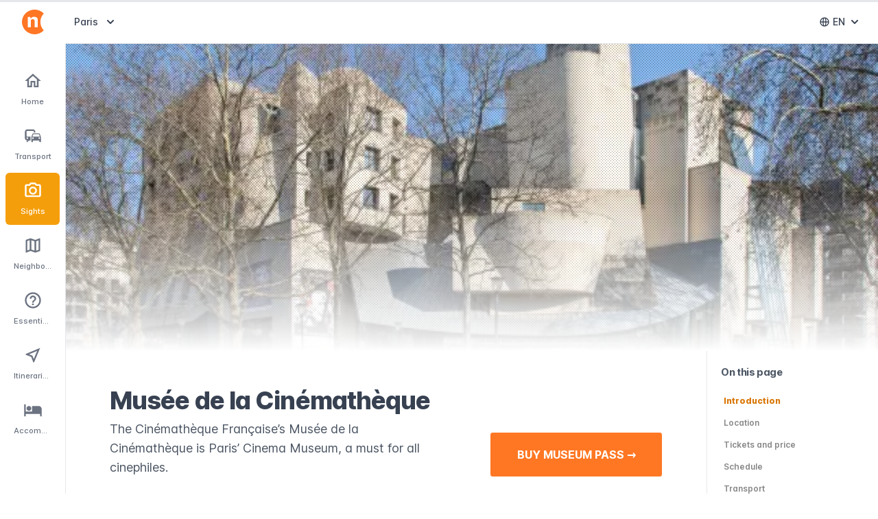

--- FILE ---
content_type: text/html; charset=UTF-8
request_url: https://en.northleg.com/paris/sights/cinema-museum/
body_size: 23769
content:


  
  
  
  
  

  


<!DOCTYPE html>
<html lang="en"  >

<head>

  <meta charset="UTF-8">
<meta name="viewport" content="width=device-width, initial-scale=1">
<meta http-equiv="content-language" content="en" />
<meta name="description" content="All the key info on Paris’ Musée du Cinéma &amp; the Cinémathèque Française. The films and objects within, the history, practical information, tickets, and our tips!">

<link rel="apple-touch-icon" sizes="180x180" href="/apple-touch-icon.png">
<link rel="icon" type="image/png" sizes="32x32" href="/favicon-32x32.png">
<link rel="icon" type="image/png" sizes="16x16" href="/favicon-16x16.png">
<link rel="manifest" href="/northleg.webmanifest">
<link rel="mask-icon" href="/safari-pinned-tab.svg" color="#5bbad5">
<meta name="msapplication-TileColor" content="#da532c">
<meta name="theme-color" content="#ffffff">


<title>Musée du Cinéma &amp; Cinémathèque - Guide to Paris | Northleg </title>


<link rel="preconnect dns-prefetch" href="https://www.googletagmanager.com">
<link rel="preconnect dns-prefetch" href="https://www.google-analytics.com">
<link rel="preconnect dns-prefetch" href="https://res.cloudinary.com">







  
  <link rel="stylesheet" href="/css/styles.min.1f9653175dd8939cebb06a2531254a7dfd3720ccf63dc9fb7beb6869f4e0aecc.css" />







  
  <style>

 
 
article h3 {
     
    padding-top: 90px !important;
}

 
[data-toc] {
     
    margin-top: -100px;
    padding-top: 100px;
}

 
[data-mini-toc-overlay] ul > li > ul > li {
  padding-left: 31px;
  position: relative;
}

[data-mini-toc-overlay] ul > li > ul > li:before {
    content: '';
    position: absolute;
    width: 2px;
    border-left: 1px dotted #777;
    height: 61px;
    left: 15px;
    top: -37px;
    z-index: -1;
}

[data-mini-toc-overlay] ul > li > ul > li:after {
    content: '';
    position: absolute;
    width: 15px;
    height: 2px;
    border-top: 1px dotted #777;
    top: 50%;
    left: 17px;
    z-index: -1;
}

 
article ol {
  list-style: none !important;
  counter-reset: article-ol;
  margin-left: 28px;
}

article ol>li {
  counter-increment: article-ol;
  position: relative;
  margin-bottom: 20px !important;
}

article ol>li:last-child {
  margin-bottom: 0 !important;
}

article ol>li:before {
  content: counter(article-ol);
  background: #f59e0c;
  color: #fff;
  border-radius: 50%;
  width: 22px;
  height: 22px;
  display: flex;
  justify-content: center;
  align-items: center;
  font-weight: 600;
  position: absolute;
  left: -28px;
  top:  -3px;
  font-size: .85rem;
}

.b-related-content__item:nth-last-child(-n+3) {
  display: none;
}

.b-article-images__item {
  margin-right: 20px;
  width: 178px;
  display: block;
  flex-shrink: 0;
}

.b-article-images__item figcaption span {
  font-size: 10px;
      -webkit-box-orient: vertical;
    -webkit-line-clamp: 3;
    overflow: hidden;
    display: -webkit-box;
}

.b-article-images__item:not(:nth-child(-n+2)) {
 
}

@media(min-width: 320px){
  .b-article-images a:last-child .b-article-images__item {
    margin-right: 30px;
  }
}

@media(min-width: 640px){


  .b-article-carrousel:before {
    content: '';
    height: 100%;
    left: 8px;
    position: absolute;
    width: 30px;
    background-image: linear-gradient(90deg,#fff 0%,#fff 50%,rgba(255,255,255,0) 100%);
    z-index: 1;
  }

  .b-article-carrousel:after {
    content: '';
    height: 100%;
    position: absolute;
    right: -15px;
    width: 30px;
    top: 0;
    transform: rotate(180deg);
    background-image: linear-gradient(90deg,#fff 0%,#fff 50%,rgba(255,255,255,0) 100%);
    z-index: 1;
  }

    .b-article-images a:last-child .b-article-images__item {
      margin-right: 10px;
    }
}

@media(min-width: 1024px) {

  .isVideoGallery .b-article-image-sidebar {
    display: none;
  }

   
  .isVideoGallery [data-article-toc] {
    display: none;
  }

  .isVideoGallery [data-article-content-container] {
    width: 100%;
  }

  .isVideoGallery [data-article-content] {
    max-width: 1200px;
  }

   
  .isVisible-vtabs footer {
    width: calc(100% - 230px) !important;
    margin-left: 230px !important;
  }

   
  .isVisible-vtabs [data-bottom-cta] {
    width: calc(100% - 230px) !important;
    margin-left: 230px !important;
  }

   
 

   
  .isVisible-vtabs [data-article-vtabs] {
      left: var(--narrow-sidebar-width) !important;
  }

  .isVisible-vtabs article {
      width: calc(100vw - var(--narrow-sidebar-width) - 230px) !important;
      margin-left: 230px !important;
  }

  .isVisible-vtabs [data-article-vtabs-notch] svg {
      transform: rotate(180deg);
  }

  [data-vtabs-scroll-container] {
      list-style: none !important;
      counter-reset: vtabs;
  }

  [data-vtabs-list-item] {
    counter-increment: vtabs;
    scroll-margin-top: -164px;
  }

  [data-vtabs-list-item]:before {
    content: counter(vtabs);
    position: absolute;
    left: 25px;
    transform: translateX(-50%) translateY(-50%);
    top: 50%;
    width: 25px;
    height: 25px;
    background: #eee;
    display: flex;
    justify-content: center;
    align-items: center;
    border-radius: 50%;
    font-weight: 600;
    color: #555;
    font-size: .75rem;
  }

  [data-active-vtab] {
    background: #f3f4f6;
    border-right: 3px solid #ccc !important;
  }

  [data-active-vtab]:before {
    background: orange;
    color: #fff;
  }

  .isVisible-vtabs [data-article-cover] {
    width: calc(100vw - var(--narrow-sidebar-width) - 230px) !important;
  }


   
  [data-toc] {
     
    margin-top: -50px;
    padding-top: 50px;
  }

  ul > li > ul {
    padding-left: 1.25rem;
  }

  .b-toc-link {
    color: #888;
    font-weight: 600;
  }

  .b-toc-link--current {
    font-weight: 800;
    color: #d97706;
  }

  .b-toc-link:hover {
    color: #444;
  }

  .b-toc-link--current:hover {
    color: #d97706 !important;
  }

  ul > li > ul .b-toc-link {
    padding-left: 34px;
    margin-left: -20px;
    font-weight: 500;
  }

  ul > li > ul .b-toc-link:before {
    -webkit-mask: url("data:image/svg+xml,%3Csvg xmlns='http://www.w3.org/2000/svg' class='h-5 w-5' viewBox='0 0 20 20' fill='currentColor'%3E%3Cpath fill-rule='evenodd' d='M7.293 14.707a1 1 0 010-1.414L10.586 10 7.293 6.707a1 1 0 011.414-1.414l4 4a1 1 0 010 1.414l-4 4a1 1 0 01-1.414 0z' clip-rule='evenodd' /%3E%3C/svg%3E") no-repeat 50% 50%;
    width: 12px;
    height: 17px;
    position: absolute;
    top: 50%;
    left: 0;
    transform: translateY(-50%);
    background-color: #a3a3a3;
    content: '';
    -webkit-mask-size: cover;
    display: inline-block;
    margin-left: 12px;
  }

  ul > li > ul .b-toc-link:hover:before {
    background-color: #444;
  }

  ul > li > ul .b-toc-link--current {
    font-weight: 600;
  }
}

@media(min-width: 1280px) {

  :not(.isVisible-vtabs).isShow-imageGallery .b-article-container {
    padding-right: 20px;
  }

  .isShow-imageGallery .b-article-picture {
    display: none;
  }

  .isShow-imageGallery.isVisible-vtabs .b-article-picture {
    display: block;
  }

  .isShow-imageGallery.isVisible-vtabs .b-main-content-container {
    flex-direction: column;
  }

  .isShow-imageGallery.isVisible-vtabs .b-article-images__item figcaption span {
      font-size: 10px;
      -webkit-box-orient: vertical;
      -webkit-line-clamp: 3;
      overflow: hidden;
      display: -webkit-box;
  }

  .b-article-image-sidebar  {
    padding-left: 32px;
  }

  .isShow-imageGallery.isVisible-vtabs .b-article-images-container {
    height: calc(189px + 32px + 50px);
  }

  .isShow-imageGallery.isVisible-vtabs .b-article-image-gallery:after {
    display: block;
  }

  .isShow-imageGallery.isVisible-vtabs .b-article-image-gallery:before {
    display: block;
  }

  .isShow-imageGallery.isVisible-vtabs .b-article-image-gallery {
    padding-bottom: 50px;
  }

  .isShow-imageGallery.isVisible-vtabs .b-article-image-sidebar {
    margin-left: 0;
    margin-top: 0;
    border-top: 1px solid;
    border-color: rgb(229 231 235 / var(--tw-border-opacity));
    width: 100%;
    padding-left: 0;
  }

  .isShow-imageGallery.isVisible-vtabs .b-article-images {
    flex-direction: row;
    padding: 32px 0;
  }

  .isShow-imageGallery.isVisible-vtabs .b-article-images__item {
    margin-right: 20px;
    width: 178px;
    margin-bottom: 0;
  }

  .isShow-imageGallery.isVisible-vtabs .b-article-images__item img {
    aspect-ratio: 4/3;
  }

  .isShow-imageGallery.isVisible-vtabs .b-image-gallery__title {
    display: block;
  }

  .isVisible-vtabs .b-article-header {
    flex-direction: column;
  }

  .isVisible-vtabs .b-article-top-cta {
    padding: 32px 0 0;
    width: 100%;
  }

  .isVisible-vtabs .b-related-content-grid {
    grid-template-columns: 1fr 1fr;
  }

   
  .isVisible-vtabs footer {
    width: calc(100% - 280px) !important;
    margin-left: 280px !important;
  }

   
  .isVisible-vtabs [data-bottom-cta] {
    width: calc(100% - 280px) !important;
    margin-left: 280px !important;
  }

   
  .b-article-container {
    overflow: initial;
  }

   
  .isVisible-vtabs article {
      margin-left: 280px !important;
      width: calc(100vw - var(--narrow-sidebar-width) - 280px) !important;
  }

  .isVisible-vtabs [data-article-cover] {
      width: calc(100vw - var(--narrow-sidebar-width) - 280px) !important;
  }

  .b-related-content__item:nth-last-child(-n+3) {
    display: block;
  }

  .b-article-images__item {
    margin-right: 0;
    width: 100%;
  }

  .b-article-image-gallery:after {
    display: none;
  }

  .b-article-image-gallery:before {
    display: none;
  }

  .b-article-images__item figcaption span {
    font-size: 12px;
    display:block;
  }
}


@media(min-width: 1536px) {

  .isShow-imageGallery .b-article-container {
    padding-right: 20px;
  }

  .isVisible-vtabs .b-article-image-sidebar {
    display: block;
  }

  .isShow-imageGallery.isVisible-vtabs .b-article-picture {
    display: none;
  }

  .isVisible-vtabs .b-article-header {
      flex-direction: row;
  }

  .isShow-imageGallery.isVisible-vtabs .b-main-content-container {
    flex-direction: row;
  }

  .isShow-imageGallery.isVisible-vtabs .b-image-gallery__title,
  .isShow-imageGallery.isVisible-vtabs .b-article-image-gallery:before,
  .isShow-imageGallery.isVisible-vtabs .b-article-image-gallery:after {
    display: none;
  }

  .isShow-imageGallery.isVisible-vtabs .b-article-image-sidebar {
    border: 0;
    margin-top: 1.1428571em;
    width: 270px;
    padding-left: 30px;
  }

  .isShow-imageGallery.isVisible-vtabs .b-article-images-container {
    height: auto;
  }

  .isShow-imageGallery.isVisible-vtabs .b-article-images {
    flex-direction: column;
    padding: 0;
  }

  .isShow-imageGallery.isVisible-vtabs .b-article-images__item {
    width: 100%;
    margin-right: 0;
    margin-bottom: 40px;
  }

  .isShow-imageGallery.isVisible-vtabs .b-article-images__item img {
    aspect-ratio: 16 / 9;
  }

  .isShow-imageGallery.isVisible-vtabs .b-article-images__item figcaption span {
    font-size: 12px;
    display: block;
  }

  .isVisible-vtabs .b-article-top-cta {
    width: 300px;
    padding-left: 3rem;
  }
}


</style>

  
  

    <style>
  .table-component {
    position: relative;
    max-width: 240px;
    width: fit-content;
    margin: 40px auto;
  }

  .b-table {
    overflow: hidden;
    border: 1px solid #f2f2f2;
    position: relative;
    border-radius: 12px;
    font-size: .75rem;
    box-shadow: rgb(149 157 165 / 20%) 0px 8px 24px;
  }

  .b-table:after {
    content: '';
    width: 15px;
    height: calc(100% - 81px);
    display: block;
    position: absolute;
    bottom: 0;
    right: 0;
    background: linear-gradient(270deg, #fff 0, rgba(255, 255, 255, 0));
  }

  .b-table:before {
    content: '';
    width: 15px;
    height: 80px;
    display: block;
    position: absolute;
    top: 0;
    right: 0;
    background: linear-gradient(270deg, #f9fafb 0, rgba(249, 250, 251, 0));
  }

  .b-table__fixed-table-container {
    position: absolute;
    left: 0;
    z-index: 1;
    height: 100%;
    background: #fff;
    border-top-left-radius: 10px;
    border-bottom-left-radius: 10px;
    -webkit-box-shadow: 8px 0 8px -4px rgba(219, 219, 219, .4), inset -16px 0 8px -4px #fff;
    box-shadow: 8px 0 8px -4px rgba(219, 219, 219, .4), inset -16px 0 8px -4px #fff
  }

  .b-table__td {
    vertical-align: middle;
  }

  .b-table__td>a[data-button-link] {
    text-decoration: none;
  }

  .b-table__scrollable-table-container {
    width: calc(100% + 2px);
    overflow-x: auto
  }

  .b-table__scroll-button {
    width: 25px;
    cursor: pointer;
    height: 40px;
    display: -webkit-box;
    display: -webkit-flex;
    display: -ms-flexbox;
    display: flex;
    -webkit-box-align: center;
    -webkit-align-items: center;
    -ms-flex-align: center;
    align-items: center;
    -webkit-box-pack: center;
    -webkit-justify-content: center;
    -ms-flex-pack: center;
    justify-content: center;
    border: 1px solid #ececec;
    position: absolute;
    top: 50%;
    -webkit-transform: translateY(-50%);
    -ms-transform: translateY(-50%);
    transform: translateY(-50%);
    background: #fff;
    -webkit-box-shadow: 0 8px 8px -4px rgba(219, 219, 219, .4), inset -16px 0 8px -4px #fff;
    box-shadow: 0 8px 8px -4px rgba(219, 219, 219, .4), inset -16px 0 8px -4px #fff;
    z-index: 1;
    border-radius: 4px;
    z-index: 2;
  }

  .b-table__scroll-button--forward {
     
    right: -32px;
  }

  .b-table__scroll-button--backward {
     
    left: -32px;
  }

  .b-table__scroll-button--hidden {
    display: none;
  }

  .b-table__scroll-icon {
    fill: #666;
  }

  .b-article__icon-star {
    width: 13px;
    height: 13px;
    fill: #666;
    margin: 0 -1px -2px;
    display: inline;
  }

  .b-table__table {
    border-spacing: 0;
     
     
    margin: 0;
  }

  .b-table__th {
    border-bottom: 1px solid #e5e7eb;
    background-color: #f9fafb;
    max-width: 120px;
    min-width: 120px;
    padding: 12px 24px;
    vertical-align: middle;
    text-align: center;
  }

  .b-table__th span {
    text-transform: uppercase;
    font-weight: 600;
    color: #6b7280;
    letter-spacing: -.5px;
    display: inline-block;
    font-size: .7rem;
    line-height: 1.1;
    text-align: center;
  }

  .b-table__td {
    border-bottom: 1px solid #ececec;
    text-align: center;
    padding: 15px;
     
    line-height: 1.2;
  }

  .b-table__td:first-child {
    text-align: left;
    border: none;
    padding: 15px;
    max-width: 100px;
    min-width: 100px;
  }

  .b-table thead {
    border: none;
  }

  .b-table tr {
    border: none;
  }

  .b-table__td--align-left {
    text-align: left;
    vertical-align: top;
  }

  .b-table__td--align-center {
    text-align: center !important;
  }

  .b-table__tr:last-child .b-table__td {
    border: 0;
  }

  .b-table__th:first-child {
    text-align: left;
    max-width: 120px;
    min-width: 120px;
    padding: 0 15px;
    font-size: 1.15rem;
    font-weight: 600;
    letter-spacing: -1.05px;
    color: #595959;
    font-size: 1rem;
    line-height: 1.2;
  }

  .b-table__th:first-child span {
    text-align: left;
  }

  .b-table__caption {
    color: #6f6f6f;
    padding: 13px 10px;
    letter-spacing: -.3px;
    margin: -45px auto 30px;
    font-size: .72rem;
    line-height: 1.25;
  }

  .b-table__caption+.b-table__caption {
    margin-top: -43px;
  }

  @media(min-width: 380px) {

    .b-table__scroll-button--forward {
       
      left: initial;
      right: -40px;
    }

    .b-table__scroll-button--backward {
       
      right: initial;
      left: -40px;
    }

  }

  @media(min-width: 450px) {
    .table-component {
      max-width: 360px;
    }

    .b-table__scroll-button--forward {
       
      left: initial;
      right: -40px;
    }

    .b-table__scroll-button--backward {
       
      right: initial;
      left: -40px;
    }

  }

  @media(min-width: 600px) {
    .table-component {
      max-width: 480px;
    }
  }

  @media(min-width: 1024px) {
    .isVisible-vtabs .table-component {
      max-width: 360px;
    }
  }

  @media(min-width: 1130px) {

    .table-component,
    .isVisible-vtabs .table-component {
      max-width: 480px;
    }
  }
</style>

  

  
  

  
  

  
  

  
  

    <script src="/cdn-cgi/scripts/7d0fa10a/cloudflare-static/rocket-loader.min.js" data-cf-settings="40148dc01bf0091fc4428899-|49"></script><link rel="preload" href="https://api.mapbox.com/mapbox-gl-js/v2.8.1/mapbox-gl.css" as="style" onload="this.onload=null;this.rel='stylesheet'">
<noscript><link rel="stylesheet" href="https://api.mapbox.com/mapbox-gl-js/v2.8.1/mapbox-gl.css"></noscript>

<style type="text/css">
  [data-map]:before {
    float: left;
    padding-top: 56.25%;
    content: '';
  }

  [data-map]:after {
    display: block;
    content: '';
    clear: both;
  }

  [data-map] a {
    border: 0;
  }
</style>

  

  
  







<script async defer src="https://widget.getyourguide.com/dist/pa.umd.production.min.js" data-gyg-partner-id="IG4VKS7" type="40148dc01bf0091fc4428899-text/javascript"></script>



  
  <script async src="https://www.googletagmanager.com/gtag/js?id=G-MNGY8HCLH6" type="40148dc01bf0091fc4428899-text/javascript"></script>
  <script type="40148dc01bf0091fc4428899-text/javascript">
    window.dataLayer = window.dataLayer || [];
    function gtag(){dataLayer.push(arguments);}
    gtag('js', new Date());

    gtag('config', 'G-MNGY8HCLH6');
  </script>

  <script type="40148dc01bf0091fc4428899-text/javascript">
    (function(c,l,a,r,i,t,y){
      c[a]=c[a]||function(){(c[a].q=c[a].q||[]).push(arguments)};
      t=l.createElement(r);t.async=1;t.src="https://www.clarity.ms/tag/"+i;
      y=l.getElementsByTagName(r)[0];y.parentNode.insertBefore(t,y);
    })(window, document, "clarity", "script", "bsrk191cud");
  </script>



<script data-cfasync="false" nonce="daea84d2-e59b-4e50-b8a5-f455faea5291">try{(function(w,d){!function(j,k,l,m){if(j.zaraz)console.error("zaraz is loaded twice");else{j[l]=j[l]||{};j[l].executed=[];j.zaraz={deferred:[],listeners:[]};j.zaraz._v="5874";j.zaraz._n="daea84d2-e59b-4e50-b8a5-f455faea5291";j.zaraz.q=[];j.zaraz._f=function(n){return async function(){var o=Array.prototype.slice.call(arguments);j.zaraz.q.push({m:n,a:o})}};for(const p of["track","set","debug"])j.zaraz[p]=j.zaraz._f(p);j.zaraz.init=()=>{var q=k.getElementsByTagName(m)[0],r=k.createElement(m),s=k.getElementsByTagName("title")[0];s&&(j[l].t=k.getElementsByTagName("title")[0].text);j[l].x=Math.random();j[l].w=j.screen.width;j[l].h=j.screen.height;j[l].j=j.innerHeight;j[l].e=j.innerWidth;j[l].l=j.location.href;j[l].r=k.referrer;j[l].k=j.screen.colorDepth;j[l].n=k.characterSet;j[l].o=(new Date).getTimezoneOffset();if(j.dataLayer)for(const t of Object.entries(Object.entries(dataLayer).reduce((u,v)=>({...u[1],...v[1]}),{})))zaraz.set(t[0],t[1],{scope:"page"});j[l].q=[];for(;j.zaraz.q.length;){const w=j.zaraz.q.shift();j[l].q.push(w)}r.defer=!0;for(const x of[localStorage,sessionStorage])Object.keys(x||{}).filter(z=>z.startsWith("_zaraz_")).forEach(y=>{try{j[l]["z_"+y.slice(7)]=JSON.parse(x.getItem(y))}catch{j[l]["z_"+y.slice(7)]=x.getItem(y)}});r.referrerPolicy="origin";r.src="/cdn-cgi/zaraz/s.js?z="+btoa(encodeURIComponent(JSON.stringify(j[l])));q.parentNode.insertBefore(r,q)};["complete","interactive"].includes(k.readyState)?zaraz.init():j.addEventListener("DOMContentLoaded",zaraz.init)}}(w,d,"zarazData","script");window.zaraz._p=async d$=>new Promise(ea=>{if(d$){d$.e&&d$.e.forEach(eb=>{try{const ec=d.querySelector("script[nonce]"),ed=ec?.nonce||ec?.getAttribute("nonce"),ee=d.createElement("script");ed&&(ee.nonce=ed);ee.innerHTML=eb;ee.onload=()=>{d.head.removeChild(ee)};d.head.appendChild(ee)}catch(ef){console.error(`Error executing script: ${eb}\n`,ef)}});Promise.allSettled((d$.f||[]).map(eg=>fetch(eg[0],eg[1])))}ea()});zaraz._p({"e":["(function(w,d){})(window,document)"]});})(window,document)}catch(e){throw fetch("/cdn-cgi/zaraz/t"),e;};</script></head>

<body class=" isShow-imageGallery">





  
  <div class="hidden w-[var(--narrow-sidebar-width)] bg-white overflow-y-auto lg:block fixed z-30"  >

    <div class="w-full flex flex-col items-center h-screen">

      <a href="/" class="flex-shrink-0 flex items-center h-16 focus:outline-none focus:ring-2 focus:ring-offset-2 focus:ring-offset-gray-100 focus:ring-amber-500" >
        <img class="h-9 w-auto" src="https://res.cloudinary.com/northleg/image/upload/v1646345153/assets/northleg-small-logo.svg" alt="Northleg">
      </a>


  
      <div class="flex-1 pt-6 w-full px-2 space-y-1 border-r border-gray-200">

        
        <span class="hidden w-7 h-7"></span>

        

        
          
        


        

          <a href="/paris/" class=" text-gray-500 hover:bg-amber-500 hover:text-white hover:text-white group w-full p-3 rounded-md flex flex-col items-center text-xs font-medium text-center focus:outline-none focus:ring-2 focus:ring-offset-2 focus:ring-offset-gray-100 focus:ring-amber-500">

            <svg xmlns="http://www.w3.org/2000/svg" viewBox="0 0 24 24" class="h-7 w-7" fill="currentColor"><path d="M0 0h24v24H0V0z" fill="none" /><path d="M12 5.69l5 4.5V18h-2v-6H9v6H7v-7.81l5-4.5M12 3L2 12h3v8h6v-6h2v6h6v-8h3L12 3z" /></svg>

            <span class="mt-2 w-full text-[.7rem] truncate ">Home</span>

          </a>


          

            <a href="/paris/transport/" class=" text-gray-500 hover:bg-amber-500 hover:text-white group w-full p-3 rounded-md flex flex-col items-center text-xs font-medium text-center focus:outline-none focus:ring-2 focus:ring-offset-2 focus:ring-offset-gray-100 focus:ring-amber-500">


              <svg xmlns="http://www.w3.org/2000/svg" viewBox="0 0 24 24" class="h-7 w-7" fill="currentColor"><path d="M0 0h24v24H0V0z" fill="none" /><path d="M12 4H5C3.34 4 2 5.34 2 7v8c0 1.66 1.34 3 3 3l-1 1v1h1l2-2h2v-5H4V6h9v2h2V7c0-1.66-1.34-3-3-3zM5 14c.55 0 1 .45 1 1s-.45 1-1 1-1-.45-1-1 .45-1 1-1zm15.57-4.34c-.14-.4-.52-.66-.97-.66h-7.19c-.46 0-.83.26-.98.66l-1.42 4.11v5.51c0 .38.31.72.69.72h.62c.38 0 .68-.38.68-.76V18h8v1.24c0 .38.31.76.69.76h.61c.38 0 .69-.34.69-.72l.01-1.37v-4.14l-1.43-4.11zm-8.16.34h7.19l1.03 3h-9.25l1.03-3zM12 16c-.55 0-1-.45-1-1s.45-1 1-1 1 .45 1 1-.45 1-1 1zm8 0c-.55 0-1-.45-1-1s.45-1 1-1 1 .45 1 1-.45 1-1 1z" /></svg>

              <span class="mt-2 w-full text-[.7rem] truncate">Transport</span>
            </a>



          

            <a href="/paris/sights/" class="bg-amber-500 text-white text-gray-500 hover:bg-amber-500 hover:text-white group w-full p-3 rounded-md flex flex-col items-center text-xs font-medium text-center focus:outline-none focus:ring-2 focus:ring-offset-2 focus:ring-offset-gray-100 focus:ring-amber-500">


              <svg xmlns="http://www.w3.org/2000/svg" viewBox="0 0 24 24" class="h-7 w-7" fill="currentColor"><path d="M14.12 4l1.83 2H20v12H4V6h4.05l1.83-2h4.24M15 2H9L7.17 4H4c-1.1 0-2 .9-2 2v12c0 1.1.9 2 2 2h16c1.1 0 2-.9 2-2V6c0-1.1-.9-2-2-2h-3.17L15 2zm-3 7c1.65 0 3 1.35 3 3s-1.35 3-3 3-3-1.35-3-3 1.35-3 3-3m0-2c-2.76 0-5 2.24-5 5s2.24 5 5 5 5-2.24 5-5-2.24-5-5-5z" /></svg>

              <span class="mt-2 w-full text-[.7rem] truncate">Sights</span>
            </a>



          

            <a href="/paris/neighbourhoods/" class=" text-gray-500 hover:bg-amber-500 hover:text-white group w-full p-3 rounded-md flex flex-col items-center text-xs font-medium text-center focus:outline-none focus:ring-2 focus:ring-offset-2 focus:ring-offset-gray-100 focus:ring-amber-500">


              <svg xmlns="http://www.w3.org/2000/svg" viewBox="0 0 24 24" class="h-7 w-7" fill="currentColor"><path d="M0 0h24v24H0V0z" fill="none" /><path d="M20.5 3l-.16.03L15 5.1 9 3 3.36 4.9c-.21.07-.36.25-.36.48V20.5c0 .28.22.5.5.5l.16-.03L9 18.9l6 2.1 5.64-1.9c.21-.07.36-.25.36-.48V3.5c0-.28-.22-.5-.5-.5zM10 5.47l4 1.4v11.66l-4-1.4V5.47zm-5 .99l3-1.01v11.7l-3 1.16V6.46zm14 11.08l-3 1.01V6.86l3-1.16v11.84z" /></svg>

              <span class="mt-2 w-full text-[.7rem] truncate">Neighbourhoods</span>
            </a>



          

            <a href="/paris/essentials/" class=" text-gray-500 hover:bg-amber-500 hover:text-white group w-full p-3 rounded-md flex flex-col items-center text-xs font-medium text-center focus:outline-none focus:ring-2 focus:ring-offset-2 focus:ring-offset-gray-100 focus:ring-amber-500">


              <svg xmlns="http://www.w3.org/2000/svg" viewBox="0 0 24 24" class="h-7 w-7" fill="currentColor"><path d="M0 0h24v24H0V0z" fill="none" /><path d="M11 18h2v-2h-2v2zm1-16C6.48 2 2 6.48 2 12s4.48 10 10 10 10-4.48 10-10S17.52 2 12 2zm0 18c-4.41 0-8-3.59-8-8s3.59-8 8-8 8 3.59 8 8-3.59 8-8 8zm0-14c-2.21 0-4 1.79-4 4h2c0-1.1.9-2 2-2s2 .9 2 2c0 2-3 1.75-3 5h2c0-2.25 3-2.5 3-5 0-2.21-1.79-4-4-4z"/></svg>

              <span class="mt-2 w-full text-[.7rem] truncate">Essentials</span>
            </a>



          

            <a href="/paris/itineraries/" class=" text-gray-500 hover:bg-amber-500 hover:text-white group w-full p-3 rounded-md flex flex-col items-center text-xs font-medium text-center focus:outline-none focus:ring-2 focus:ring-offset-2 focus:ring-offset-gray-100 focus:ring-amber-500">


              <svg xmlns="http://www.w3.org/2000/svg" viewBox="0 0 24 24" class="h-7 w-7" fill="currentColor"><path d="M0 0h24v24H0V0z" fill="none" /><path d="M17.27 6.73l-4.24 10.13-1.32-3.42-.32-.83-.82-.32-3.43-1.33 10.13-4.23M21 3L3 10.53v.98l6.84 2.65L12.48 21h.98L21 3z" /></svg>

              <span class="mt-2 w-full text-[.7rem] truncate">Itineraries</span>
            </a>



          

            <a href="/paris/accommodation/" class=" text-gray-500 hover:bg-amber-500 hover:text-white group w-full p-3 rounded-md flex flex-col items-center text-xs font-medium text-center focus:outline-none focus:ring-2 focus:ring-offset-2 focus:ring-offset-gray-100 focus:ring-amber-500">


              <svg xmlns="http://www.w3.org/2000/svg" viewBox="0 0 24 24" class="h-7 w-7" fill="currentColor"><path d="M0 0h24v24H0z" fill="none"/><path d="M7 13c1.66 0 3-1.34 3-3S8.66 7 7 7s-3 1.34-3 3 1.34 3 3 3zm12-6h-8v7H3V5H1v15h2v-3h18v3h2v-9c0-2.21-1.79-4-4-4z"/></svg>

              <span class="mt-2 w-full text-[.7rem] truncate">Accommodation</span>
            </a>



          

        

      </div>

  


    </div>
  </div>




  
  <div id="mobile-menu" class="invisible lg:hidden" role="dialog" aria-modal="true">
    <div class="fixed inset-0 z-40 flex">
      <div id="mobile-menu__overlay" class="fixed inset-0 bg-gray-600 bg-opacity-75 opacity-0 transition-opacity ease-linear duration-300 transform-gpu" aria-hidden="true"></div>
      <div id="mobile-menu__content" class="relative max-w-xs w-full bg-white pt-5 pb-4 flex-1 flex flex-col transition ease-in-out duration-300 transform -translate-x-full transform-gpu">
        <div id="mobile-menu__close" class="absolute top-1 right-0 -mr-14 p-1 ease-in-out duration-300 opacity-0">
          <button type="button" class="h-12 w-12 rounded-full flex items-center justify-center focus:outline-none focus:ring-2 focus:ring-white">
            
            <svg class="h-6 w-6 text-white" xmlns="http://www.w3.org/2000/svg" fill="none" viewBox="0 0 24 24" stroke="currentColor" aria-hidden="true">
              <path stroke-linecap="round" stroke-linejoin="round" stroke-width="2" d="M6 18L18 6M6 6l12 12" />
            </svg>
            <span class="sr-only">Close menu</span>
          </button>
        </div>
        <div class="flex-shrink-0 px-5 flex items-center">
          <img class="w-24 h-[30px]" src="https://res.cloudinary.com/northleg/image/upload/v1646344947/assets/northleg-logo.svg">
        </div>
        <p class="mt-9 px-5 text-xs font-semibold text-gray-500 uppercase tracking-wide" id="communities-headline">
          Paris Travel Guide
        </p>
        <div class="mt-5 flex-1 h-0 px-2 overflow-y-auto">
          <nav class="h-full flex flex-col">
            <div class="space-y-1">



              

              
                
              

              

                <a href="/paris/" class=" text-gray-500 hover:bg-amber-500 hover:text-white group py-2 px-3 rounded-md flex items-center text-sm font-medium">

                  <svg xmlns="http://www.w3.org/2000/svg" viewBox="0 0 24 24" class="group-hover:text-white mr-3 h-6 w-6" aria-hidden="true" fill="currentColor"><path d="M0 0h24v24H0V0z" fill="none" /><path d="M12 5.69l5 4.5V18h-2v-6H9v6H7v-7.81l5-4.5M12 3L2 12h3v8h6v-6h2v6h6v-8h3L12 3z" /></svg>
                  <span>Home</span>
                </a>

                

                  <a href="/paris/transport/" class=" text-gray-500 hover:bg-amber-500 hover:text-white group py-2 px-3 rounded-md flex items-center text-sm font-medium">

                    <svg xmlns="http://www.w3.org/2000/svg" viewBox="0 0 24 24" class="group-hover:text-white mr-3 h-6 w-6" aria-hidden="true" fill="currentColor"><path d="M0 0h24v24H0V0z" fill="none" /><path d="M12 4H5C3.34 4 2 5.34 2 7v8c0 1.66 1.34 3 3 3l-1 1v1h1l2-2h2v-5H4V6h9v2h2V7c0-1.66-1.34-3-3-3zM5 14c.55 0 1 .45 1 1s-.45 1-1 1-1-.45-1-1 .45-1 1-1zm15.57-4.34c-.14-.4-.52-.66-.97-.66h-7.19c-.46 0-.83.26-.98.66l-1.42 4.11v5.51c0 .38.31.72.69.72h.62c.38 0 .68-.38.68-.76V18h8v1.24c0 .38.31.76.69.76h.61c.38 0 .69-.34.69-.72l.01-1.37v-4.14l-1.43-4.11zm-8.16.34h7.19l1.03 3h-9.25l1.03-3zM12 16c-.55 0-1-.45-1-1s.45-1 1-1 1 .45 1 1-.45 1-1 1zm8 0c-.55 0-1-.45-1-1s.45-1 1-1 1 .45 1 1-.45 1-1 1z" /></svg>
                    <span>Transport</span>
                  </a>

                

                  <a href="/paris/sights/" class=" bg-amber-500 text-white  text-gray-500 hover:bg-amber-500 hover:text-white group py-2 px-3 rounded-md flex items-center text-sm font-medium">

                    <svg xmlns="http://www.w3.org/2000/svg" viewBox="0 0 24 24" class="group-hover:text-white mr-3 h-6 w-6" fill="currentColor"><path d="M14.12 4l1.83 2H20v12H4V6h4.05l1.83-2h4.24M15 2H9L7.17 4H4c-1.1 0-2 .9-2 2v12c0 1.1.9 2 2 2h16c1.1 0 2-.9 2-2V6c0-1.1-.9-2-2-2h-3.17L15 2zm-3 7c1.65 0 3 1.35 3 3s-1.35 3-3 3-3-1.35-3-3 1.35-3 3-3m0-2c-2.76 0-5 2.24-5 5s2.24 5 5 5 5-2.24 5-5-2.24-5-5-5z" /></svg>
                    <span>Sights</span>
                  </a>

                

                  <a href="/paris/neighbourhoods/" class=" text-gray-500 hover:bg-amber-500 hover:text-white group py-2 px-3 rounded-md flex items-center text-sm font-medium">

                    <svg xmlns="http://www.w3.org/2000/svg" viewBox="0 0 24 24" class="group-hover:text-white mr-3 h-6 w-6" fill="currentColor"><path d="M20.5 3l-.16.03L15 5.1 9 3 3.36 4.9c-.21.07-.36.25-.36.48V20.5c0 .28.22.5.5.5l.16-.03L9 18.9l6 2.1 5.64-1.9c.21-.07.36-.25.36-.48V3.5c0-.28-.22-.5-.5-.5zM10 5.47l4 1.4v11.66l-4-1.4V5.47zm-5 .99l3-1.01v11.7l-3 1.16V6.46zm14 11.08l-3 1.01V6.86l3-1.16v11.84z" /></svg>
                    <span>Neighbourhoods</span>
                  </a>

                

                  <a href="/paris/essentials/" class=" text-gray-500 hover:bg-amber-500 hover:text-white group py-2 px-3 rounded-md flex items-center text-sm font-medium">

                    <svg xmlns="http://www.w3.org/2000/svg" viewBox="0 0 24 24" class="group-hover:text-white mr-3 h-6 w-6" fill="currentColor"><path d="M11 18h2v-2h-2v2zm1-16C6.48 2 2 6.48 2 12s4.48 10 10 10 10-4.48 10-10S17.52 2 12 2zm0 18c-4.41 0-8-3.59-8-8s3.59-8 8-8 8 3.59 8 8-3.59 8-8 8zm0-14c-2.21 0-4 1.79-4 4h2c0-1.1.9-2 2-2s2 .9 2 2c0 2-3 1.75-3 5h2c0-2.25 3-2.5 3-5 0-2.21-1.79-4-4-4z"/></svg>
                    <span>Essentials</span>
                  </a>

                

                  <a href="/paris/itineraries/" class=" text-gray-500 hover:bg-amber-500 hover:text-white group py-2 px-3 rounded-md flex items-center text-sm font-medium">

                    <svg xmlns="http://www.w3.org/2000/svg" viewBox="0 0 24 24" class="group-hover:text-white mr-3 h-6 w-6" fill="currentColor"><path d="M0 0h24v24H0V0z" fill="none" /><path d="M17.27 6.73l-4.24 10.13-1.32-3.42-.32-.83-.82-.32-3.43-1.33 10.13-4.23M21 3L3 10.53v.98l6.84 2.65L12.48 21h.98L21 3z" /></svg>
                    <span>Itineraries</span>
                  </a>

                

                  <a href="/paris/accommodation/" class=" text-gray-500 hover:bg-amber-500 hover:text-white group py-2 px-3 rounded-md flex items-center text-sm font-medium">

                    <svg xmlns="http://www.w3.org/2000/svg" viewBox="0 0 24 24" class="group-hover:text-white mr-3 h-6 w-6" fill="currentColor"><path d="M0 0h24v24H0z" fill="none"/><path d="M7 13c1.66 0 3-1.34 3-3S8.66 7 7 7s-3 1.34-3 3 1.34 3 3 3zm12-6h-8v7H3V5H1v15h2v-3h18v3h2v-9c0-2.21-1.79-4-4-4z"/></svg>
                    <span>Accommodation</span>
                  </a>

                

              

            </div>
          </nav>
        </div>
      </div>
      <div class="flex-shrink-0 w-14" aria-hidden="true">
        
      </div>
    </div>
  </div>




<div class="b-page-wrapper lg:ml-[var(--narrow-sidebar-width)]">



<header class="lg:w-[calc(100vw-var(--narrow-sidebar-width))] w-full fixed z-30">
  <div class="relative z-10 flex-shrink-0 h-16 bg-white border-b border-gray-200 flex pl-1">

    
    
    <div class="lg:hidden">
      <a href="/" class="flex items-center justify-center h-16 w-16 focus:outline-none focus:ring-2 focus:ring-offset-2 focus:ring-offset-gray-100 focus:ring-amber-500 md:w-20 ">
        <img class="w-7 h-8" src="https://res.cloudinary.com/northleg/image/upload/v1646345153/assets/northleg-small-logo.svg" alt="Northleg">
      </a>
    </div>
    <div class="flex-1 flex justify-between  lg:px-0 items-center lg:px-1" >
      
        <div class="relative inline-block text-left flex-shrink-0">
          <div data-header-destination class="lg:!block">
            <button id="header-dest-button" type="button" class="inline-flex justify-center w-full rounded-md px-1 py-2 bg-white text-sm font-medium text-gray-700 hover:bg-gray-50 focus:outline-none focus:ring-2 focus:ring-offset-2 focus:ring-offset-gray-100 focus:ring-amber-500" aria-expanded="false" aria-haspopup="true">
              <span class="sr-only">Abrir selector de destinos</span>
              Paris
              <svg class="-mr-1 ml-2 h-5 w-5" xmlns="http://www.w3.org/2000/svg" viewBox="0 0 20 20" fill="currentColor" aria-hidden="true">
                <path fill-rule="evenodd" d="M5.293 7.293a1 1 0 011.414 0L10 10.586l3.293-3.293a1 1 0 111.414 1.414l-4 4a1 1 0 01-1.414 0l-4-4a1 1 0 010-1.414z" clip-rule="evenodd" />
              </svg>
            </button>
          </div>

          <div data-header-article-title class="hidden lg:!hidden max-w-[calc(100vw-250px)] sm:max-w-none truncate ml-1 text-sm font-medium text-gray-700"><span class="block text-[.6rem] text-gray-400 uppercase -mb-1.5">You are reading</span>Musée de la Cinémathèque</div>
          
          <div id="header-dest-dropdown" class="origin-top-right absolute left-0 mt-2 rounded-md shadow-lg bg-white ring-1 ring-black ring-opacity-5 focus:outline-none transition ease-out duration-100 transform opacity-0 scale-95 pointer-events-none" role="menu" aria-orientation="vertical" aria-labelledby="header-dest-button" tabindex="-1">


            


            <a href="/paris/" class="w-full px-8 hover:bg-gray-100 py-2 text-sm relative text-amber-700 font-bold block  inline-flex items-center" role="menuitem" tabindex="-1">

                <svg xmlns="http://www.w3.org/2000/svg" viewBox="0 0 24 24" class="absolute left-3 h-3 w-3 " fill="currentColor"><path d="M20.25 3 9 14.25 3.75 9 0 12.75l9 9 15-15z" /></svg>
              Paris
            </a>



            

              
                <a href="/valencia/" class="w-full px-8 hover:bg-gray-100 py-2 text-sm text-gray-700 block" role="menuitem" tabindex="-1">
                  Valencia
                </a>

              


            

              
                <a href="/new-york-city/" class="w-full px-8 hover:bg-gray-100 py-2 text-sm text-gray-700 block" role="menuitem" tabindex="-1">
                  New York City
                </a>

              


            

              
                <a href="/london/" class="w-full px-8 hover:bg-gray-100 py-2 text-sm text-gray-700 block" role="menuitem" tabindex="-1">
                  London
                </a>

              


            

              


            

              
                <a href="/rome/" class="w-full px-8 hover:bg-gray-100 py-2 text-sm text-gray-700 block" role="menuitem" tabindex="-1">
                  Rome
                </a>

              


            







          </div>
        </div>
      





      
        <div class="ml-2 flex items-center space-x-4 sm:ml-6 sm:space-x-6 pr-4">
          
          <div class="relative inline-block text-left flex-shrink-0">
            <div>
              <button id="header-lang-button" type="button" class="inline-flex justify-center items-center w-full rounded-md px-2 py-2 bg-white text-sm font-medium text-gray-700 hover:bg-gray-50 focus:outline-none focus:ring-2 focus:ring-offset-2 focus:ring-offset-gray-100 focus:ring-amber-500" aria-expanded="false" aria-haspopup="true">
                <span class="sr-only">Abrir selector de idiomas</span>
                
                <svg xmlns="http://www.w3.org/2000/svg" class="h-4 w-4 mr-1" fill="none" viewBox="0 0 24 24" stroke="currentColor">
                  <path stroke-linecap="round" stroke-linejoin="round" stroke-width="2" d="M21 12a9 9 0 01-9 9m9-9a9 9 0 00-9-9m9 9H3m9 9a9 9 0 01-9-9m9 9c1.657 0 3-4.03 3-9s-1.343-9-3-9m0 18c-1.657 0-3-4.03-3-9s1.343-9 3-9m-9 9a9 9 0 019-9" />
                </svg>
                EN
                
                <svg class="-mr-1 ml-1 h-5 w-5" xmlns="http://www.w3.org/2000/svg" viewBox="0 0 20 20" fill="currentColor" aria-hidden="true">
                  <path fill-rule="evenodd" d="M5.293 7.293a1 1 0 011.414 0L10 10.586l3.293-3.293a1 1 0 111.414 1.414l-4 4a1 1 0 01-1.414 0l-4-4a1 1 0 010-1.414z" clip-rule="evenodd" />
                </svg>
              </button>
            </div>
            <div id="header-lang-dropdown" class="origin-top-right absolute right-0 mt-2 rounded-md shadow-lg bg-white ring-1 ring-black ring-opacity-5 focus:outline-none transition ease-out duration-100 opacity-0 scale-95 pointer-events-none" role="menu" aria-orientation="vertical" aria-labelledby="header-lang-button" tabindex="-1">

              

              
              <a href="https://en.northleg.com/paris/sights/cinema-museum/" class="w-full relative px-8 hover:bg-gray-100 text-amber-700 font-bold block py-2 text-sm inline-flex items-center" role="menuitem" tabindex="-1"> English
                <svg xmlns="http://www.w3.org/2000/svg" viewBox="0 0 24 24" class="absolute left-3 h-3 w-3" fill="currentColor">
                  <path d="M20.25 3 9 14.25 3.75 9 0 12.75l9 9 15-15z" /></svg>
              </a>

              
                <a href="https://it.northleg.com/parigi/luoghi-interesse/museo-cinema/" class="px-8 hover:bg-gray-100 hover:text-gray-900 text-gray-700 block py-2 text-sm" role="menuitem" tabindex="-1">Italiano</a>
              

            </div>
          </div>
        </div>
      

    </div>

    
      
      <button id="hamburger-button" type="button" class="border-l border-gray-200 px-4 text-gray-500 focus:outline-none focus:ring-2 focus:ring-inset focus:ring-amber-500 lg:hidden">
        <span class="sr-only">Abrir menú</span>
        
        <svg class="h-6 w-6" xmlns="http://www.w3.org/2000/svg" fill="none" viewBox="0 0 24 24" stroke="currentColor" aria-hidden="true">
          <path stroke-linecap="round" stroke-linejoin="round" stroke-width="2" d="M4 6h16M4 12h16M4 18h7" />
        </svg>
      </button>
    
  </div>
</header>



<main>

  
  
  

      <script src='https://api.mapbox.com/mapbox-gl-js/v2.8.1/mapbox-gl.js' type="40148dc01bf0091fc4428899-text/javascript"></script>

  

  





  
  
      
  

  

  

  

  
    <section data-article-page-wrapper class="pt-16">

  
  
  
  
  
  
  
  

  
  

  
  

  
     
  

  

  
  

  
    
    
  

  

  
  
    
    
    
  


  
    
  


  
  

  
    
  

  


  
  

  
    
  

  


              



  
  
  
  

  

  
    
  


  
  



  
  <article class="transition-all transform-gpu duration-300 w-full ease-custom">

    
    
<div data-article-cover class="h-56 sm:h-[20rem] lg:h-[24rem] xl:h-[28rem] w-screen overflow-hidden relative text-gray-200  lg:w-[calc(100vw-var(--narrow-sidebar-width))] transition-all transform-gpu duration-300 w-full ease-custom">

  

    
    <div class="bg-video-pattern w-full h-full" style="z-index: 2;" ></div>





<video data-cover-video playsinline autoplay loop muted poster="https://res.cloudinary.com/northleg/image/upload/c_scale,f_auto,q_auto,w_500/paris/musee-de-la-cinematheque.jpg" class="absolute top-1/2 z-[-1] min-h-full left-1/2 max-w-none min-w-full -translate-y-1/2 -translate-x-1/2">
     <source src="." type="video/mp4" />
     Not supported
</video>

  

  
  <div class="bg-article-cover absolute top-0 h-full w-full m-0"></div>
</div>

    
    <div data-article-nocover-wrapper class="mx-auto my-0 max-w-[var(--article-width)] z-10 bg-white lg:max-w-full lg:m-0">

      
      <div data-article-title class="p-5 lg:hidden 2xs:p-8">


        
        

        <h1 class="block text-3xl sm:text-4xl leading-9 font-extrabold tracking-tight text-gray-700 ">Musée de la Cinémathèque</h1>

        

          <p class="text-gray-600 text-lg mt-2">The Cinémathèque Française’s Musée de la Cinémathèque is Paris’ Cinema Museum, a must for all cinephiles.</p>

        
        

      </div>

      
      


      
      <section data-article-main-wrapper class="lg:flex">

        
        <div data-article-content-container class="lg:w-[calc(100%-200px)] lg:px-8 xl:w-[calc(100%-250px)] lg:flex">

          <div class="w-full lg:max-w-[var(--article-width)] xl:max-w-[1052px] xl:px-8" style="margin: 0 auto">

            <div class="">

              <div class="b-article-header px-5 2xs:px-8 lg:px-0 lg:flex-col xl:flex-row mt-8" style="display: flex; justify-content: space-between;">

                
                <div data-article-title-lg class="hidden mt-5 mb-8 xl:mb-0 relative lg:block" style="padding-right: 32px;">

                  

                  <h1 class="block text-3xl sm:text-4xl leading-9 font-extrabold tracking-tight text-gray-700 ">Musée de la Cinémathèque</h1>

                  
                    <p class="text-gray-600 text-lg mt-2">The Cinémathèque Française’s Musée de la Cinémathèque is Paris’ Cinema Museum, a must for all cinephiles.</p>
                  
                </div>




                

                  

                  
                  <div class="b-article-top-cta w-full xl:w-[300px] flex flex-col justify-end shrink-0 grow-0 xl:pl-12">

                      <a target="_blank" class="hover:opacity-90" style="border:1px solid; display: flex; justify-content: center; align-items: center; font-weight: bold; background-color: #ff7723; color: white; padding: 20px; border-radius: 4px;" href="https://www.viator.com/tours/Paris/Paris-Museum-Pass/d479-247361P25?pid=P00076548&mcid=42383&medium=link&medium_version=selector&campaign=280126-atop-book">BUY MUSEUM PASS →</a>
                  </div>

                

              </div>

              
              


<div class="mt-8 xl:mt-12 sm:mx-8 lg:mx-0 h-[calc(270px+64px)] xl:h-[calc(270px+100px)]" style="
      border-top: 1px solid #e5e7eb;
      border-bottom: 1px solid #e5e7eb;
    z-index: 1;
    position: relative;">

  <div class="sm:-ml-8" style="overflow: hidden; height:calc(270px + 64px);
    z-index: 1;
    position: relative;">

    <div class="b-article-carrousel pl-5 sm:!pl-0 2xs:pl-8 sm:ml-2.5" style="overflow: scroll; padding-bottom: 50px;">

        <div class="not-prose py-8 xl:py-[50px] sm:ml-5 flex">
                        <a rel="nofollow" class="block no-underline text-inherit" target="_blank" href="https://www.viator.com/tours/Paris/Picasso-Museum-Fast-Track-Entry-Ticket-with-Audio-in-Paris/d479-247354P64?mcid=42383&pid=P00076548&medium=api&api_version=2.0&campaign=280126-atop-prod">
                <div class="group hover:shadow-[0_0_10px_rgb(0,0,0,0.1)]" style="width:180px; margin-right: 20px;  display: flex;
              flex-direction: column;
              justify-content: flex-start;
              border: 1px solid #e5e7eb;
              border-radius: 6px;
              overflow: hidden; min-height: 270px;">
                    <div style="display: block; overflow: hidden">
                        <img class="group-hover:scale-105 transition ease-in-out duration-500" style="aspect-ratio: 16 / 9; object-fit: cover; width: 100%" src="https://media-cdn.tripadvisor.com/media/attractions-splice-spp-674x446/15/72/eb/52.jpg">
                    </div>
                    <div style="padding:10px 10px; display: flex; flex-direction: column; justify-content: space-between; flex-grow: 1;">
                        <div>
                            <!-- TITLE -->
                            <span style="font-weight: 600; letter-spacing: -.5px; line-height: 1.3; display:block;" class="text-gray-600 text-sm">
                                Picasso Museum Entry Ticket in Paris </span>
                            <!-- STARS -->
                                                        <div style="margin:5px 0 8px" class="">
                                <svg style="fill:#edab56; width:20px; height:20px; margin-right: -3px; display:inline"  xmlns="http://www.w3.org/2000/svg" width="24" height="24" viewBox="0 0 24 24"><title>star</title><path d="M12 17.25 5.812 21l1.641-7.031-5.438-4.734 7.172-.609L12 2.017l2.813 6.609 7.172.609-5.438 4.734L18.188 21z"></path></svg><svg style="fill:#edab56; width:20px; height:20px; margin-right: -3px; display:inline"  xmlns="http://www.w3.org/2000/svg" width="24" height="24" viewBox="0 0 24 24"><title>star</title><path d="M12 17.25 5.812 21l1.641-7.031-5.438-4.734 7.172-.609L12 2.017l2.813 6.609 7.172.609-5.438 4.734L18.188 21z"></path></svg><svg style="fill:#edab56; width:20px; height:20px; margin-right: -3px; display:inline"  xmlns="http://www.w3.org/2000/svg" width="24" height="24" viewBox="0 0 24 24"><title>star</title><path d="M12 17.25 5.812 21l1.641-7.031-5.438-4.734 7.172-.609L12 2.017l2.813 6.609 7.172.609-5.438 4.734L18.188 21z"></path></svg><svg style="fill:#edab56; width:20px; height:20px; margin-right: -3px; display:inline"  xmlns="http://www.w3.org/2000/svg" width="24" height="24" viewBox="0 0 24 24"><title>star</title><path d="M12 17.25 5.812 21l1.641-7.031-5.438-4.734 7.172-.609L12 2.017l2.813 6.609 7.172.609-5.438 4.734L18.188 21z"></path></svg><svg style="fill:#edab56; width:20px; height:20px; margin-right: -3px; display:inline"  xmlns="http://www.w3.org/2000/svg" width="24" height="24" viewBox="0 0 24 24"><title>star</title><path d="M12 17.25 5.812 21l1.641-7.031-5.438-4.734 7.172-.609L12 2.017l2.813 6.609 7.172.609-5.438 4.734L18.188 21z"></path></svg>                                <span class="text-xs ml-1">
                                    6</span>
                            </div>
                                                    </div>
                        <!-- PRICE -->
                        <div style="text-align: right;">
                            <span class=" text-xs font-normal mr-1">
                                from</span>
                            <span class=" text-lg font-semibold tracking-tight leading-none">
                                22,00€
                            </span>
                        </div>
                    </div>
                </div>
            </a>
                        <a rel="nofollow" class="block no-underline text-inherit" target="_blank" href="https://www.viator.com/tours/Paris/Skip-the-line-Private-Louvre-Museum-Tour-by-Alberto-Local-Guide-in-Paris/d479-101116P1?mcid=42383&pid=P00076548&medium=api&api_version=2.0&campaign=280126-atop-prod">
                <div class="group hover:shadow-[0_0_10px_rgb(0,0,0,0.1)]" style="width:180px; margin-right: 20px;  display: flex;
              flex-direction: column;
              justify-content: flex-start;
              border: 1px solid #e5e7eb;
              border-radius: 6px;
              overflow: hidden; min-height: 270px;">
                    <div style="display: block; overflow: hidden">
                        <img class="group-hover:scale-105 transition ease-in-out duration-500" style="aspect-ratio: 16 / 9; object-fit: cover; width: 100%" src="https://media-cdn.tripadvisor.com/media/attractions-splice-spp-674x446/0b/c2/69/f6.jpg">
                    </div>
                    <div style="padding:10px 10px; display: flex; flex-direction: column; justify-content: space-between; flex-grow: 1;">
                        <div>
                            <!-- TITLE -->
                            <span style="font-weight: 600; letter-spacing: -.5px; line-height: 1.3; display:block;" class="text-gray-600 text-sm">
                                Private Louvre Museum Tour by Alberto Local Guide and his team in Paris</span>
                            <!-- STARS -->
                                                        <div style="margin:5px 0 8px" class="">
                                <svg style="fill:#edab56; width:20px; height:20px; margin-right: -3px; display:inline"  xmlns="http://www.w3.org/2000/svg" width="24" height="24" viewBox="0 0 24 24"><title>star</title><path d="M12 17.25 5.812 21l1.641-7.031-5.438-4.734 7.172-.609L12 2.017l2.813 6.609 7.172.609-5.438 4.734L18.188 21z"></path></svg><svg style="fill:#edab56; width:20px; height:20px; margin-right: -3px; display:inline"  xmlns="http://www.w3.org/2000/svg" width="24" height="24" viewBox="0 0 24 24"><title>star</title><path d="M12 17.25 5.812 21l1.641-7.031-5.438-4.734 7.172-.609L12 2.017l2.813 6.609 7.172.609-5.438 4.734L18.188 21z"></path></svg><svg style="fill:#edab56; width:20px; height:20px; margin-right: -3px; display:inline"  xmlns="http://www.w3.org/2000/svg" width="24" height="24" viewBox="0 0 24 24"><title>star</title><path d="M12 17.25 5.812 21l1.641-7.031-5.438-4.734 7.172-.609L12 2.017l2.813 6.609 7.172.609-5.438 4.734L18.188 21z"></path></svg><svg style="fill:#edab56; width:20px; height:20px; margin-right: -3px; display:inline"  xmlns="http://www.w3.org/2000/svg" width="24" height="24" viewBox="0 0 24 24"><title>star</title><path d="M12 17.25 5.812 21l1.641-7.031-5.438-4.734 7.172-.609L12 2.017l2.813 6.609 7.172.609-5.438 4.734L18.188 21z"></path></svg><svg style="fill:#edab56; width:20px; height:20px; margin-right: -3px; display:inline"  xmlns="http://www.w3.org/2000/svg" width="24" height="24" viewBox="0 0 24 24"><title>star</title><path d="M12 17.25 5.812 21l1.641-7.031-5.438-4.734 7.172-.609L12 2.017l2.813 6.609 7.172.609-5.438 4.734L18.188 21z"></path></svg>                                <span class="text-xs ml-1">
                                    3</span>
                            </div>
                                                    </div>
                        <!-- PRICE -->
                        <div style="text-align: right;">
                            <span class=" text-xs font-normal mr-1">
                                from</span>
                            <span class=" text-lg font-semibold tracking-tight leading-none">
                                248,00€
                            </span>
                        </div>
                    </div>
                </div>
            </a>
                        <a rel="nofollow" class="block no-underline text-inherit" target="_blank" href="https://www.viator.com/tours/Paris/Skip-the-Line-Paris-Louvre-Museum-Guided-Tour-in-French/d479-2050P264?mcid=42383&pid=P00076548&medium=api&api_version=2.0&campaign=280126-atop-prod">
                <div class="group hover:shadow-[0_0_10px_rgb(0,0,0,0.1)]" style="width:180px; margin-right: 20px;  display: flex;
              flex-direction: column;
              justify-content: flex-start;
              border: 1px solid #e5e7eb;
              border-radius: 6px;
              overflow: hidden; min-height: 270px;">
                    <div style="display: block; overflow: hidden">
                        <img class="group-hover:scale-105 transition ease-in-out duration-500" style="aspect-ratio: 16 / 9; object-fit: cover; width: 100%" src="https://media-cdn.tripadvisor.com/media/attractions-splice-spp-674x446/07/02/e7/e1.jpg">
                    </div>
                    <div style="padding:10px 10px; display: flex; flex-direction: column; justify-content: space-between; flex-grow: 1;">
                        <div>
                            <!-- TITLE -->
                            <span style="font-weight: 600; letter-spacing: -.5px; line-height: 1.3; display:block;" class="text-gray-600 text-sm">
                                Guided Tour of the Louvre Museum with Orsay Museum Ticket</span>
                            <!-- STARS -->
                                                        <div style="margin:5px 0 8px" class="">
                                <svg style="fill:#edab56; width:20px; height:20px; margin-right: -3px; display:inline"  xmlns="http://www.w3.org/2000/svg" width="24" height="24" viewBox="0 0 24 24"><title>star</title><path d="M12 17.25 5.812 21l1.641-7.031-5.438-4.734 7.172-.609L12 2.017l2.813 6.609 7.172.609-5.438 4.734L18.188 21z"></path></svg><svg style="fill:#edab56; width:20px; height:20px; margin-right: -3px; display:inline"  xmlns="http://www.w3.org/2000/svg" width="24" height="24" viewBox="0 0 24 24"><title>star</title><path d="M12 17.25 5.812 21l1.641-7.031-5.438-4.734 7.172-.609L12 2.017l2.813 6.609 7.172.609-5.438 4.734L18.188 21z"></path></svg><svg style="fill:#edab56; width:20px; height:20px; margin-right: -3px; display:inline"  xmlns="http://www.w3.org/2000/svg" width="24" height="24" viewBox="0 0 24 24"><title>star</title><path d="M12 17.25 5.812 21l1.641-7.031-5.438-4.734 7.172-.609L12 2.017l2.813 6.609 7.172.609-5.438 4.734L18.188 21z"></path></svg><svg style="fill:#edab56; width:20px; height:20px; margin-right: -3px; display:inline"  xmlns="http://www.w3.org/2000/svg" width="24" height="24" viewBox="0 0 24 24"><title>star</title><path d="M12 17.25 5.812 21l1.641-7.031-5.438-4.734 7.172-.609L12 2.017l2.813 6.609 7.172.609-5.438 4.734L18.188 21z"></path></svg><svg style="fill:#edab56; width:20px; height:20px; margin-right: -3px; display:inline"  xmlns="http://www.w3.org/2000/svg" width="24" height="24" viewBox="0 0 24 24"><title>star</title><path d="M12 17.25 5.812 21l1.641-7.031-5.438-4.734 7.172-.609L12 2.017l2.813 6.609 7.172.609-5.438 4.734L18.188 21z"></path></svg>                                <span class="text-xs ml-1">
                                    2</span>
                            </div>
                                                    </div>
                        <!-- PRICE -->
                        <div style="text-align: right;">
                            <span class=" text-xs font-normal mr-1">
                                from</span>
                            <span class=" text-lg font-semibold tracking-tight leading-none">
                                125,00€
                            </span>
                        </div>
                    </div>
                </div>
            </a>
                        <a rel="nofollow" class="block no-underline text-inherit" target="_blank" href="https://www.viator.com/Paris-tours/Museums-Product-Art-and-Culture/d479-tag21514?pid=P00076548&mcid=42383&medium=link&medium_version=selector&campaign=280126-atop-vall">
                <div class="group  hover:shadow-[0_0_10px_rgb(0,0,0,0.1)] mr-5 2xs:mr-[30px] sm:!mr-2.5 lg:mr-0" style="width: 180px;
        display: flex;
        flex-direction: column;
        border: 1px solid #e5e7eb;
        border-radius: 6px;
        overflow: hidden;
        min-height: 270px;
        justify-content: center;
        align-items: center;
        font-weight: 600;">
                    <svg class="fill-gray-600  group-hover:fill-gray-400" xmlns="http://www.w3.org/2000/svg" height="48" viewBox="0 96 960 960" width="48">
                        <path d="m480 722 146-146-146-146-42 42 74 74H330v60h182l-74 74 42 42Zm0 254q-82 0-155-31.5t-127.5-86Q143 804 111.5 731T80 576q0-83 31.5-156t86-127Q252 239 325 207.5T480 176q83 0 156 31.5T763 293q54 54 85.5 127T880 576q0 82-31.5 155T763 858.5q-54 54.5-127 86T480 976Zm0-60q142 0 241-99.5T820 576q0-142-99-241t-241-99q-141 0-240.5 99T140 576q0 141 99.5 240.5T480 916Zm0-340Z" /></svg>
                    <span style="margin-top: 10px;" class="text-gray-600  group-hover:text-gray-400">
                        VIEW ALL</span>
                </div>
            </a>
        </div>

    </div>

  </div>

</div>

            </div>

            <div class="b-main-content-container flex flex-col xl:flex-row xl:pt-7">

              
              <div data-article-content class="b-article-container prose prose-amber prose-li:mb-5 prose-sm md:text-[.9rem] md:leading-[1.7] prose-h2:text-2xl prose-h2:text-gray-600 prose-h2:!mb-2 prose-h3:text-lg prose-h3:!mb-1 prose-h3:text-gray-600 prose-h3:tracking-tight  prose-strong:text-gray-600 prose-a:font-semibold prose-a:text-gray-600 prose-a:border-b prose-a:border-amber-400 prose-a:no-underline prose-a:border-b-2 hover:prose-a:border-amber-600 prose-ul:mt-7 text-gray-500 px-5 2xs:px-8 pb-8 pt-2 lg:px-0 max-w-[var(--article-width)] w-full mx-auto my-0 xl:pt-0">


                
                <div data-toc id="intro">
                  











  

   

  









<p>The <em>Musée de la Cinémathèque</em>, also known as <em>Musée du Cinéma</em>, is the museum of cinema history operated by the <em>Cinémathèque Française</em>. The whole centre is dedicated to the collection, preservation, restoration, and exhibition of moving pictures, including both films and artefacts that are considered pre-cinema.</p>
<p>The <em>Bibliothèque du Film</em> (Film Library) and the <em>Musée Méliès</em> are housed in the same building as the <em>Cinémathèque Française</em>.</p>





<figure class="b-article-picture w-full not-prose sm:w-10/12 mx-auto">

    <img loading="lazy"
         style="aspect-ratio: 16 / 9"
         class="w-full rounded aspect-video"
         alt="Musée de la Cinémathèque in Paris"

         src="https://res.cloudinary.com/northleg/image/upload/c_scale,f_auto,q_auto,w_488/paris/musee-de-la-cinematheque.jpg"


         sizes="(min-width: 1060px) 574px, (min-width: 780px) calc(7.69vw + 487px), (min-width: 640px) calc(55.83vw + 123px), (min-width: 400px) calc(100vw - 64px), calc(70vw + 50px)"

         srcset="https://res.cloudinary.com/northleg/image/upload/c_scale,f_auto,q_auto,w_280/paris/musee-de-la-cinematheque.jpg 280w,
                 https://res.cloudinary.com/northleg/image/upload/c_scale,f_auto,q_auto,w_560/paris/musee-de-la-cinematheque.jpg 560w,
                 https://res.cloudinary.com/northleg/image/upload/c_scale,f_auto,q_auto,w_840/paris/musee-de-la-cinematheque.jpg 840w,

                 https://res.cloudinary.com/northleg/image/upload/c_scale,f_auto,q_auto,w_380/paris/musee-de-la-cinematheque.jpg 380w,
                 https://res.cloudinary.com/northleg/image/upload/c_scale,f_auto,q_auto,w_760/paris/musee-de-la-cinematheque.jpg 760w,
                 https://res.cloudinary.com/northleg/image/upload/c_scale,f_auto,q_auto,w_1140/paris/musee-de-la-cinematheque.jpg 1140w,

                 https://res.cloudinary.com/northleg/image/upload/c_scale,f_auto,q_auto,w_488/paris/musee-de-la-cinematheque.jpg 488w,
                 https://res.cloudinary.com/northleg/image/upload/c_scale,f_auto,q_auto,w_976/paris/musee-de-la-cinematheque.jpg 976w,
                 https://res.cloudinary.com/northleg/image/upload/c_scale,f_auto,q_auto,w_1464/paris/musee-de-la-cinematheque.jpg 1464w,

                 https://res.cloudinary.com/northleg/image/upload/c_scale,f_auto,q_auto,w_573/paris/musee-de-la-cinematheque.jpg 573w,
                 https://res.cloudinary.com/northleg/image/upload/c_scale,f_auto,q_auto,w_1146/paris/musee-de-la-cinematheque.jpg 1146w,
                 https://res.cloudinary.com/northleg/image/upload/c_scale,f_auto,q_auto,w_1719/paris/musee-de-la-cinematheque.jpg 1719w"
    >

    <figcaption class=" border-l-2 pl-1.5 border-amber-600 mt-1.5 text-gray-500 text-[.7rem] leading-snug">Author: Arthur Weidmann. Licensed under CC BY-SA 4.0</figcaption>
  </figure>
<p>The entries to the <em>Cinémathèque Française</em> and the <em>Musée Méliès</em> are included in the <a href="/paris/essentials/museum-pass/">Paris Museum Pass</a>. The Pass lets you skip the queues at the entrance and get into the city’s most important museums for free, so we strongly recommend it. If you don’t have one already, you can [buy your Paris Museum Pass here](










  <a href="https://www.getyourguide.com/paris-l16/paris-museum-pass-t49746/?partner_id=IG4VKS7&amp;utm_medium=online_publisher&amp;placement=content-top&amp;cmp=Inline" target="_blank" rel="noopener nofollow">https://www.getyourguide.com/paris-l16/paris-museum-pass-t49746/?partner_id=IG4VKS7&utm_medium=online_publisher&placement=content-top&cmp=Inline</a><svg class="inline w-[18px] h-[18px] ml-1" width="18px" height="18px" viewBox="0 0 24 24"><g id="external_link" class="icon_svg-stroke" stroke="#999" stroke-width="1.5" fill="none" fill-rule="evenodd" stroke-linecap="round" stroke-linejoin="round"><polyline points="17 13.5 17 19.5 5 19.5 5 7.5 11 7.5"></polyline><path d="M14,4.5 L20,4.5 L20,10.5 M20,4.5 L11,13.5"></path></g></svg>

.</p>
<p>Aside from the thousands of restored films, the collections inside <em>Musée de la Cinémathèque</em> include more than 5,000 movie-related objects like cameras, posters, scripts, set pieces, photos, and even original costumes worn by actors.</p>
<p>The <em>Cinémathèque</em> - the organisation that operates the museum - and the museum itself - were relocated several times over the course of the years. This was sometimes to cater to the growing number of visitors, while other times it was needed for safety reasons.</p>
<p>Even though the <em>Musée du Cinéma</em> is located a bit far from the city centre, we recommend visiting it along with the other exhibitions held by the <em>Cinémathèque Française</em> to all cinéphiles.</p>






  <div class="not-prose mt-7 mb-8">
      <a rel="nofollow" href="https://www.getyourguide.com/paris-l16/paris-museum-pass-t49746/?partner_id=IG4VKS7" class="group overflow-hidden block relative max-w-md mx-auto bg-white shadow-lg ring-1 ring-black/5 rounded-xl flex items-center gap-6 hover:outline-1 hover:outline-gray-200 hover:outline group">



        <img class="absolute -left-16 w-36 h-32 rounded-full shadow-lg object-cover md:-left-12"
             src="https://res.cloudinary.com/northleg/image/upload/c_scale,f_auto,q_auto,w_200/5476129b4afce.jpeg/145.jpg">

        <div class="min-w-0 py-[.8rem] pl-24 pr-5 md:pl-28 w-full" >
            <div class="text-slate-900 font-medium text-sm sm:text-base truncate" style="font-size: .9rem;">Paris Museum Pass for 2, 4, or 6 days</div>
            <div class="text-slate-500 font-medium text-sm sm:text-base leading-tight line-clamp-2" style="font-size: .75rem;line-height: 1.4;">

Save money and skip queues with a Paris Museum Pass.


            </div>
            <span class="font-semibold block text-center bg-amber-500 text-white group-hover:bg-amber-400 mt-4 text-sm rounded font-bold py-1.5">
              Book it now
            </span>
        </div>

      </a>
    </div>
</div><div data-toc id="location"><h2>Location</h2><p><em>Rue de Bercy</em> 51, 12th arrondissement.</p>

  







<div data-map id="map241" class="shadow-lg w-full sm:w-10/12 rounded mx-auto my-10" style='aspect-ratio: 16 / 9;'></div>

<script type="40148dc01bf0091fc4428899-text/javascript">

  mapboxgl.accessToken = 'pk.eyJ1Ijoibm9ydGhsZWciLCJhIjoiY2wzbmJieDkyMGNpOTNqcGJkaWNidDBpYiJ9.7P0RJEUHllAFF3XDq08IGQ';

  const map241 = new mapboxgl.Map({
      container: 'map241',
      style: 'mapbox://styles/mapbox/light-v10',
      center: [2.3825463684855492, 48.83706551339296],
      zoom: "13",
      pitch: 0, 
      bearing: "0"
  });

  
  map241.addControl(new mapboxgl.NavigationControl());

  
  map241.addControl(new mapboxgl.FullscreenControl());

  const geojson241 = {'type':'FeatureCollection','features':[{'type':'Feature','properties':{},'geometry':{'type':'Point','coordinates':[2.3825463684855492, 48.83706551339296]}}]};

  
  for (const item of geojson241.features) {

    if(item.geometry.type === 'Point'){

      let pictureId = item.properties['marker-image'];

      if(!pictureId){
        pictureId = "assets:star"
      } else {
        pictureId = pictureId.replace(/https:\/\/.*\/(valencia.*?).jpg/gm, '$1');
        pictureId = pictureId.replace(/\//gm, ':');
      }

      
      const el = document.createElement('div');
      el.className = 'marker';
      el.style.backgroundImage = 'url(https://res.cloudinary.com/northleg/image/upload/c_scale,w_42,f_auto,q_auto/c_fill,h_28,l_'+pictureId+',r_30,w_28,x_0,y_-10/v1653606884/assets/pin_material-xx-large-_ffffff_-icon_awesome-undefined-medium_-_1x.png)';
      el.style.width = '42px';
      el.style.height = '63px';
      el.style.backgroundSize = '100%';

      
      new mapboxgl.Marker(el,{
              offset: [0, -19]
          })
          .setLngLat(item.geometry.coordinates)
          .addTo(map241);
    }
  }

  map241.on('load', () => {

    
    for (const item of geojson241.features) {

      let randomId = Math.floor(Math.random()*(999-100+1)+100);

      if(item.geometry.type === 'Polygon'){

        
        map241.addSource('polygon'+randomId, {
            'type': 'geojson',
            'data': item,
        });

        
        map241.addLayer({
            'id': 'polygon'+randomId,
            'type': 'fill',
            'source': 'polygon'+randomId, 
            'layout': {},
            'paint': {
                'fill-color': item.properties.fill, 
                'fill-opacity': 0.5
            }
        });

        
        map241.addLayer({
            'id': 'outline'+randomId,
            'type': 'line',
            'source': 'polygon'+randomId,
            'layout': {},
            'paint': {
                'line-color': '#ccc',
                'line-width': 2
            }
        });
      }

      if(item.geometry.type === 'LineString'){

        
        map241.addSource('line'+randomId, {
            'type': 'geojson',
            'data': item,
        });

        
        map241.addLayer({
            'id': 'line'+randomId,
            'type': 'line',
            'source': 'line'+randomId, 
            'layout': {},
            'paint': {
                'line-color': 'orange',
                'line-width': 4
            }
        });
      }
    }
  });

</script>


</div><div data-toc id="tickets-and-price"><h2>Tickets and price</h2><div class="table-component">

  <div class="b-table__scroll-button b-table__scroll-button--forward">
    <svg class="b-table__scroll-icon" xmlns="http://www.w3.org/2000/svg" height="24"
      viewBox="0 0 24 24" width="24"><path d="M8.578 16.594l4.594-4.594-4.594-4.594 1.406-1.406 6 6-6 6z"></path>
    </svg>
  </div>

  <div class="b-table__scroll-button b-table__scroll-button--backward b-table__scroll-button--hidden">
    <svg class="b-table__scroll-icon" xmlns="http://www.w3.org/2000/svg" height="24"
      viewBox="0 0 24 24" width="24"><path d="M15.422 16.594l-1.406 1.406-6-6 6-6 1.406 1.406-4.594 4.594z"></path>
    </svg>
  </div>

  <div class="b-table">


    <div class="b-table__fixed-table-container">
      <table class="b-table__table">
<thead>
<tr class="b-table__tr">
<th class="b-table__th "><span>Adult</span></th>
</tr>
</thead>
<tbody>
<tr class="b-table__tr">
<td class="b-table__td">€10.00</td>
</tr>
</tbody>
</table>

    </div>

    <div data-noscrollbar class="b-table__scrollable-table-container">
      
      <table class="b-table__table">
<thead>
<tr class="b-table__tr">
<th class="b-table__th "><span>Adult</span></th>
<th class="b-table__th "><span>18-25 years old</span></th>
<th class="b-table__th "><span>Under 18</span></th>
</tr>
</thead>
<tbody>
<tr class="b-table__tr">
<td class="b-table__td">€10.00</td>
<td class="b-table__td">€7.50</td>
<td class="b-table__td">€5.00</td>
</tr>
</tbody>
</table>


    </div>
  </div>
</div>
<p>Both the entry to the <em>Cinémathèque Française</em> and to the <em>Musée Méliès</em> are included in the <a href="/paris/essentials/museum-pass/">Paris Museum Pass</a>, which you can [get here](










  <a href="https://www.getyourguide.com/paris-l16/paris-museum-pass-t49746/?partner_id=IG4VKS7&amp;utm_medium=online_publisher&amp;placement=content-top&amp;cmp=Inline" target="_blank" rel="noopener nofollow">https://www.getyourguide.com/paris-l16/paris-museum-pass-t49746/?partner_id=IG4VKS7&utm_medium=online_publisher&placement=content-top&cmp=Inline</a><svg class="inline w-[18px] h-[18px] ml-1" width="18px" height="18px" viewBox="0 0 24 24"><g id="external_link" class="icon_svg-stroke" stroke="#999" stroke-width="1.5" fill="none" fill-rule="evenodd" stroke-linecap="round" stroke-linejoin="round"><polyline points="17 13.5 17 19.5 5 19.5 5 7.5 11 7.5"></polyline><path d="M14,4.5 L20,4.5 L20,10.5 M20,4.5 L11,13.5"></path></g></svg>

. The Pass gives you free access to all the most important sights in the city, and you don’t have to queue at the entrance, so we highly recommend buying it.</p>






  <div class="not-prose mt-7 mb-8">
      <a rel="nofollow" href="https://www.getyourguide.com/paris-l16/paris-museum-pass-t49746/?partner_id=IG4VKS7" class="group overflow-hidden block relative max-w-md mx-auto bg-white shadow-lg ring-1 ring-black/5 rounded-xl flex items-center gap-6 hover:outline-1 hover:outline-gray-200 hover:outline group">



        <img class="absolute -left-16 w-36 h-32 rounded-full shadow-lg object-cover md:-left-12"
             src="https://res.cloudinary.com/northleg/image/upload/c_scale,f_auto,q_auto,w_200/5476129b4afce.jpeg/145.jpg">

        <div class="min-w-0 py-[.8rem] pl-24 pr-5 md:pl-28 w-full" >
            <div class="text-slate-900 font-medium text-sm sm:text-base truncate" style="font-size: .9rem;">Paris Museum Pass for 2, 4, or 6 days</div>
            <div class="text-slate-500 font-medium text-sm sm:text-base leading-tight line-clamp-2" style="font-size: .75rem;line-height: 1.4;">

Save money and skip queues with a Paris Museum Pass.


            </div>
            <span class="font-semibold block text-center bg-amber-500 text-white group-hover:bg-amber-400 mt-4 text-sm rounded font-bold py-1.5">
              Book it now
            </span>
        </div>

      </a>
    </div>
</div><div data-toc id="schedule"><h2>Schedule</h2><div class="table-component">

  <div class="b-table__scroll-button b-table__scroll-button--forward">
    <svg class="b-table__scroll-icon" xmlns="http://www.w3.org/2000/svg" height="24"
      viewBox="0 0 24 24" width="24"><path d="M8.578 16.594l4.594-4.594-4.594-4.594 1.406-1.406 6 6-6 6z"></path>
    </svg>
  </div>

  <div class="b-table__scroll-button b-table__scroll-button--backward b-table__scroll-button--hidden">
    <svg class="b-table__scroll-icon" xmlns="http://www.w3.org/2000/svg" height="24"
      viewBox="0 0 24 24" width="24"><path d="M15.422 16.594l-1.406 1.406-6-6 6-6 1.406 1.406-4.594 4.594z"></path>
    </svg>
  </div>

  <div class="b-table">


    <div class="b-table__fixed-table-container">
      <table class="b-table__table">
<thead>
<tr class="b-table__tr">
<th class="b-table__th "><span>Day</span></th>
</tr>
</thead>
<tbody>
<tr class="b-table__tr">
<td class="b-table__td">Mon, Wed - Fri</td>
</tr>
<tr class="b-table__tr">
<td class="b-table__td">Sat-Sun</td>
</tr>
<tr class="b-table__tr">
<td class="b-table__td">Tues, public holidays</td>
</tr>
</tbody>
</table>

    </div>

    <div data-noscrollbar class="b-table__scrollable-table-container">
      
      <table class="b-table__table">
<thead>
<tr class="b-table__tr">
<th class="b-table__th "><span>Day</span></th>
<th class="b-table__th "><span>Opening time</span></th>
<th class="b-table__th "><span>Closure</span></th>
</tr>
</thead>
<tbody>
<tr class="b-table__tr">
<td class="b-table__td">Mon, Wed - Fri</td>
<td class="b-table__td">12:00 pm</td>
<td class="b-table__td">7:00 pm</td>
</tr>
<tr class="b-table__tr">
<td class="b-table__td">Sat-Sun</td>
<td class="b-table__td">11:00 am</td>
<td class="b-table__td">8:00 pm</td>
</tr>
<tr class="b-table__tr">
<td class="b-table__td">Tues, public holidays</td>
<td class="b-table__td">Closed</td>
<td class="b-table__td"></td>
</tr>
</tbody>
</table>


    </div>
  </div>
</div>
</div><div data-toc id="transport"><h2>Transport</h2><div class="table-component">

  <div class="b-table__scroll-button b-table__scroll-button--forward">
    <svg class="b-table__scroll-icon" xmlns="http://www.w3.org/2000/svg" height="24"
      viewBox="0 0 24 24" width="24"><path d="M8.578 16.594l4.594-4.594-4.594-4.594 1.406-1.406 6 6-6 6z"></path>
    </svg>
  </div>

  <div class="b-table__scroll-button b-table__scroll-button--backward b-table__scroll-button--hidden">
    <svg class="b-table__scroll-icon" xmlns="http://www.w3.org/2000/svg" height="24"
      viewBox="0 0 24 24" width="24"><path d="M15.422 16.594l-1.406 1.406-6-6 6-6 1.406 1.406-4.594 4.594z"></path>
    </svg>
  </div>

  <div class="b-table">


    <div class="b-table__fixed-table-container">
      <table class="b-table__table">
<thead>
<tr class="b-table__tr">
<th class="b-table__th "><span>Method</span></th>
</tr>
</thead>
<tbody>
<tr class="b-table__tr">
<td class="b-table__td">Lines</td>
</tr>
<tr class="b-table__tr">
<td class="b-table__td">Stops</td>
</tr>
</tbody>
</table>

    </div>

    <div data-noscrollbar class="b-table__scrollable-table-container">
      
      <table class="b-table__table">
<thead>
<tr class="b-table__tr">
<th class="b-table__th "><span>Method</span></th>
<th class="b-table__th "><span><a href="/paris/transport/metro/">Métro</a></span></th>
<th class="b-table__th "><span><a href="/paris/transport/buses/">Bus</a></span></th>
<th class="b-table__th "><span><a href="/paris/transport/rer/">RER</a></span></th>
</tr>
</thead>
<tbody>
<tr class="b-table__tr">
<td class="b-table__td">Lines</td>
<td class="b-table__td">6, 14</td>
<td class="b-table__td">24, 64, 71, 215</td>
<td class="b-table__td">A, D</td>
</tr>
<tr class="b-table__tr">
<td class="b-table__td">Stops</td>
<td class="b-table__td"><em>Bercy Bourgogne - Pays D&rsquo;Auvergne</em></td>
<td class="b-table__td">-</td>
<td class="b-table__td"><em>Paris Gare de Lyon</em></td>
</tr>
</tbody>
</table>


    </div>
  </div>
</div>
</div><div data-toc id="nearby-sights"><h2>Nearby sights</h2><p>Paris’ <em>Musée du Cinéma</em> is located southeast of the city centre, so it’s not as close to the main sights as other attractions. Here are the closest ones.</p>
<p><em>Parc de Bercy</em> - just behind the <em>Cinémathèque</em>.</p>
<p><em>Musée des Arts Forains</em> - 800 m (about 0.5 miles) southeast, a 10-minute walk.</p>
<p><em>Bois de Vincennes</em> - 1.7 km (1 mile) southeast, 22-minute walk.</p>
<p><a href="/paris/sights/jardin-des-plantes/">Jardin des Plantes</a> - 2 km (a little over 1.2 miles) northwest, 25-minute walk.</p>
<p><a href="/paris/neighbourhoods/latin-quarter/">Latin Quarter</a> - 2 km (a little over 1.2 miles) northwest, 25-minute walk.</p>






  

  

  






                </div>


               


                

                  


                  <a target="_blank" class="lg:hidden mt-8 hover:opacity-90" style="border:1px solid; display: flex; justify-content: center; align-items: center; font-weight: bold; background-color: #ff7723; color: white; padding: 20px; border-radius: 4px;" href="https://www.viator.com/tours/Paris/Paris-Museum-Pass/d479-247361P25?pid=P00076548&mcid=42383&medium=link&medium_version=selector&campaign=280126-abottom-book">BUY MUSEUM PASS →</a>

                

              </div>

              


              

              
              

              
                
              

              
                
              


              
              

                <div class="b-article-image-sidebar sm:mx-8 lg:mx-0 xl:w-[270px] border-y border-gray-200 xl:border-0 xl:mt-[1.1428571em] shrink-0" style="z-index: 1; position: relative;">

                  <div class="b-article-image_gallery">

  <h2 class="b-image-gallery__title pt-8 pl-5 2xs:pl-8 sm:!pl-0 text-2xl not-prose text-gray-500 xl:hidden">Image gallery</h2>

  
  
  


  <div class="b-article-images-container sm:-ml-8 h-[calc(189px+32px+50px)] xl:h-auto" style="overflow: hidden; z-index: 1; position: relative;">

    <div class="b-article-carrousel b-article-image-gallery pl-5 sm:!pl-0 2xs:pl-8 sm:ml-2.5 pb-[50px] xl:pb-0 overflow-scroll">

        <div class="b-article-images not-prose py-8 xl:py-0 sm:ml-5 flex xl:flex-col">

          


            <a href="">
              <figure class="b-article-images__item group mb-[50px] xl:mb-10" style="cursor:pointer; border: 1px solid #e5e7eb;overflow: hidden;border-radius: 5px;background: #fefefe; flex-shrink: 0;">

                <picture style="display: block; overflow: hidden; position: relative; border-top-left-radius: 5px; border-top-right-radius: 5px;">
                  <img class="group-hover:scale-105 transition ease-in-out duration-500 aspect-[4/3] xl:aspect-[16/9]" loading="lazy" style="width: 100%; object-fit: cover;" src="https://res.cloudinary.com/northleg/image/upload/c_scale,f_auto,q_auto,w_488/paris/musee-de-la-cinematheque.jpg">

                </picture>

                <figcaption style="padding: 8px 8px; font-size: 10px; color: #444; position: relative;">
                  <span style="background: #0000009c;    position: absolute;    color: #eee;    padding: 2px 6px;    top: -16px;  height:16px;    right: 0;    font-size: 8px;    border-top-left-radius: 3px;">Author: 1</span>
                  <span>Author: Arthur Weidmann. Licensed under CC BY-SA 4.0</span>
                </figcaption>

              </figure>
            </a>
          

        </div>

    </div>

  </div>
</div>
                </div>

              


            </div>


            
<div class="sm:mx-8 lg:mx-0" style="
      border-top: 1px solid #e5e7eb;
      border-bottom: 1px solid #e5e7eb;
    z-index: 1;
    position: relative;">



  <h2 class="pt-8 pl-5 2xs:pl-8 sm:!pl-0 text-2xl not-prose text-gray-500"> More related activities...</h2>


  <div class="sm:-ml-8" style="overflow: hidden; height:calc(270px + 32px + 50px);
    z-index: 1;
    position: relative; ">

    <div class="b-article-carrousel pl-5 sm:!pl-0 2xs:pl-8 sm:ml-2.5" style="overflow: scroll; padding-bottom: 50px;">

        <div class="not-prose py-8 sm:ml-5 flex">
                        <a rel="nofollow" class="block no-underline text-inherit" target="_blank" href="https://www.viator.com/tours/Paris/Access-to-the-Musee-dOrsay-Paris/d479-5553764P4?mcid=42383&pid=P00076548&medium=api&api_version=2.0&campaign=280126-abottom-prod">
                <div class="group hover:shadow-[0_0_10px_rgb(0,0,0,0.1)]" style="width:180px; margin-right: 20px;  display: flex;
              flex-direction: column;
              justify-content: flex-start;
              border: 1px solid #e5e7eb;
              border-radius: 6px;
              overflow: hidden; min-height: 270px;">
                    <div style="display: block; overflow: hidden">
                        <img class="group-hover:scale-105 transition ease-in-out duration-500" style="aspect-ratio: 16 / 9; object-fit: cover; width: 100%" src="https://media-cdn.tripadvisor.com/media/attractions-splice-spp-674x446/17/04/17/79.jpg">
                    </div>
                    <div style="padding:10px 10px; display: flex; flex-direction: column; justify-content: space-between; flex-grow: 1;">
                        <div>
                            <!-- TITLE -->
                            <span style="font-weight: 600; letter-spacing: -.5px; line-height: 1.3; display:block;" class="text-gray-600 text-sm">
                                Orsay Museum Paris entry ticket with audio guide</span>
                            <!-- STARS -->
                                                        <div style="margin:5px 0 8px" class="">
                                <svg style="fill:#edab56; width:20px; height:20px; margin-right: -3px; display:inline"  xmlns="http://www.w3.org/2000/svg" width="24" height="24" viewBox="0 0 24 24"><title>star</title><path d="M12 17.25 5.812 21l1.641-7.031-5.438-4.734 7.172-.609L12 2.017l2.813 6.609 7.172.609-5.438 4.734L18.188 21z"></path></svg><svg style="fill:#edab56; width:20px; height:20px; margin-right: -3px; display:inline"  xmlns="http://www.w3.org/2000/svg" width="24" height="24" viewBox="0 0 24 24"><title>star</title><path d="M12 17.25 5.812 21l1.641-7.031-5.438-4.734 7.172-.609L12 2.017l2.813 6.609 7.172.609-5.438 4.734L18.188 21z"></path></svg><svg style="fill:#edab56; width:20px; height:20px; margin-right: -3px; display:inline"  xmlns="http://www.w3.org/2000/svg" width="24" height="24" viewBox="0 0 24 24"><title>star</title><path d="M12 17.25 5.812 21l1.641-7.031-5.438-4.734 7.172-.609L12 2.017l2.813 6.609 7.172.609-5.438 4.734L18.188 21z"></path></svg><svg style="fill:#edab56; width:20px; height:20px; margin-right: -3px; display:inline"  xmlns="http://www.w3.org/2000/svg" width="24" height="24" viewBox="0 0 24 24"><title>star</title><path d="M12 17.25 5.812 21l1.641-7.031-5.438-4.734 7.172-.609L12 2.017l2.813 6.609 7.172.609-5.438 4.734L18.188 21z"></path></svg><svg style="fill:#edab56; width:20px; height:20px; margin-right: -3px; display:inline"  xmlns="http://www.w3.org/2000/svg" width="24" height="24" viewBox="0 0 24 24"><title>star</title><path d="M12 17.25 5.812 21l1.641-7.031-5.438-4.734 7.172-.609L12 2.017l2.813 6.609 7.172.609-5.438 4.734L18.188 21z"></path></svg>                                <span class="text-xs ml-1">
                                    2</span>
                            </div>
                                                    </div>
                        <!-- PRICE -->
                        <div style="text-align: right;">
                            <span class=" text-xs font-normal mr-1">
                                from</span>
                            <span class=" text-lg font-semibold tracking-tight leading-none">
                                25,00€
                            </span>
                        </div>
                    </div>
                </div>
            </a>
                        <a rel="nofollow" class="block no-underline text-inherit" target="_blank" href="https://www.viator.com/tours/Paris/Eiffel-Tower-2nd-Floor-by-Elevator-with-Summit-Option-Audioguide/d479-41348P140?mcid=42383&pid=P00076548&medium=api&api_version=2.0&campaign=280126-abottom-prod">
                <div class="group hover:shadow-[0_0_10px_rgb(0,0,0,0.1)]" style="width:180px; margin-right: 20px;  display: flex;
              flex-direction: column;
              justify-content: flex-start;
              border: 1px solid #e5e7eb;
              border-radius: 6px;
              overflow: hidden; min-height: 270px;">
                    <div style="display: block; overflow: hidden">
                        <img class="group-hover:scale-105 transition ease-in-out duration-500" style="aspect-ratio: 16 / 9; object-fit: cover; width: 100%" src="https://media-cdn.tripadvisor.com/media/attractions-splice-spp-674x446/16/af/82/41.jpg">
                    </div>
                    <div style="padding:10px 10px; display: flex; flex-direction: column; justify-content: space-between; flex-grow: 1;">
                        <div>
                            <!-- TITLE -->
                            <span style="font-weight: 600; letter-spacing: -.5px; line-height: 1.3; display:block;" class="text-gray-600 text-sm">
                                Eiffel Tower 2nd Floor Ticket with Audioguide and Optional Summit</span>
                            <!-- STARS -->
                                                        <div style="margin:5px 0 8px" class="">
                                <svg style="fill:#edab56; width:20px; height:20px; margin-right: -3px; display:inline"  xmlns="http://www.w3.org/2000/svg" width="24" height="24" viewBox="0 0 24 24"><title>star</title><path d="M12 17.25 5.812 21l1.641-7.031-5.438-4.734 7.172-.609L12 2.017l2.813 6.609 7.172.609-5.438 4.734L18.188 21z"></path></svg><svg style="fill:#edab56; width:20px; height:20px; margin-right: -3px; display:inline"  xmlns="http://www.w3.org/2000/svg" width="24" height="24" viewBox="0 0 24 24"><title>star</title><path d="M12 17.25 5.812 21l1.641-7.031-5.438-4.734 7.172-.609L12 2.017l2.813 6.609 7.172.609-5.438 4.734L18.188 21z"></path></svg><svg style="fill:#edab56; width:20px; height:20px; margin-right: -3px; display:inline"  xmlns="http://www.w3.org/2000/svg" width="24" height="24" viewBox="0 0 24 24"><title>star</title><path d="M12 17.25 5.812 21l1.641-7.031-5.438-4.734 7.172-.609L12 2.017l2.813 6.609 7.172.609-5.438 4.734L18.188 21z"></path></svg><svg style="fill:#edab56; width:20px; height:20px; margin-right: -3px; display:inline"  xmlns="http://www.w3.org/2000/svg" width="24" height="24" viewBox="0 0 24 24"><title>star</title><path d="M12 17.25 5.812 21l1.641-7.031-5.438-4.734 7.172-.609L12 2.017l2.813 6.609 7.172.609-5.438 4.734L18.188 21z"></path></svg><svg style="fill:#edab56; width:20px; height:20px; margin-right: -3px; display:inline"  xmlns="http://www.w3.org/2000/svg" width="24" height="24" viewBox="0 0 24 24"><title>star</title><path d="M12 17.25 5.812 21l1.641-7.031-5.438-4.734 7.172-.609L12 2.017l2.813 6.609 7.172.609-5.438 4.734L18.188 21z"></path></svg>                                <span class="text-xs ml-1">
                                    2</span>
                            </div>
                                                    </div>
                        <!-- PRICE -->
                        <div style="text-align: right;">
                            <span class=" text-xs font-normal mr-1">
                                from</span>
                            <span class=" text-lg font-semibold tracking-tight leading-none">
                                60,90€
                            </span>
                        </div>
                    </div>
                </div>
            </a>
                        <a rel="nofollow" class="block no-underline text-inherit" target="_blank" href="https://www.viator.com/tours/Paris/Paris-Hotel-de-la-Marine-Museum-Flexible-Entry-Ticket-with-Audio/d479-462362P35?mcid=42383&pid=P00076548&medium=api&api_version=2.0&campaign=280126-abottom-prod">
                <div class="group hover:shadow-[0_0_10px_rgb(0,0,0,0.1)]" style="width:180px; margin-right: 20px;  display: flex;
              flex-direction: column;
              justify-content: flex-start;
              border: 1px solid #e5e7eb;
              border-radius: 6px;
              overflow: hidden; min-height: 270px;">
                    <div style="display: block; overflow: hidden">
                        <img class="group-hover:scale-105 transition ease-in-out duration-500" style="aspect-ratio: 16 / 9; object-fit: cover; width: 100%" src="https://media-cdn.tripadvisor.com/media/attractions-splice-spp-674x446/16/1d/5a/85.jpg">
                    </div>
                    <div style="padding:10px 10px; display: flex; flex-direction: column; justify-content: space-between; flex-grow: 1;">
                        <div>
                            <!-- TITLE -->
                            <span style="font-weight: 600; letter-spacing: -.5px; line-height: 1.3; display:block;" class="text-gray-600 text-sm">
                                Paris: Hôtel de la Marine Entry Ticket with Audio</span>
                            <!-- STARS -->
                                                        <div style="margin:5px 0 8px" class="">
                                <svg style="fill:#edab56; width:20px; height:20px; margin-right: -3px; display:inline"  xmlns="http://www.w3.org/2000/svg" width="24" height="24" viewBox="0 0 24 24"><title>star</title><path d="M12 17.25 5.812 21l1.641-7.031-5.438-4.734 7.172-.609L12 2.017l2.813 6.609 7.172.609-5.438 4.734L18.188 21z"></path></svg><svg style="fill:#edab56; width:20px; height:20px; margin-right: -3px; display:inline"  xmlns="http://www.w3.org/2000/svg" width="24" height="24" viewBox="0 0 24 24"><title>star</title><path d="M12 17.25 5.812 21l1.641-7.031-5.438-4.734 7.172-.609L12 2.017l2.813 6.609 7.172.609-5.438 4.734L18.188 21z"></path></svg><svg style="fill:#edab56; width:20px; height:20px; margin-right: -3px; display:inline"  xmlns="http://www.w3.org/2000/svg" width="24" height="24" viewBox="0 0 24 24"><title>star</title><path d="M12 17.25 5.812 21l1.641-7.031-5.438-4.734 7.172-.609L12 2.017l2.813 6.609 7.172.609-5.438 4.734L18.188 21z"></path></svg><svg style="fill:#edab56; width:20px; height:20px; margin-right: -3px; display:inline"  xmlns="http://www.w3.org/2000/svg" width="24" height="24" viewBox="0 0 24 24"><title>star</title><path d="M12 17.25 5.812 21l1.641-7.031-5.438-4.734 7.172-.609L12 2.017l2.813 6.609 7.172.609-5.438 4.734L18.188 21z"></path></svg><svg style="fill:#edab56; width:20px; height:20px; margin-right: -3px; display:inline"  xmlns="http://www.w3.org/2000/svg" width="24" height="24" viewBox="0 0 24 24"><title>star</title><path d="M12 17.25 5.812 21l1.641-7.031-5.438-4.734 7.172-.609L12 2.017l2.813 6.609 7.172.609-5.438 4.734L18.188 21z"></path></svg>                                <span class="text-xs ml-1">
                                    2</span>
                            </div>
                                                    </div>
                        <!-- PRICE -->
                        <div style="text-align: right;">
                            <span class=" text-xs font-normal mr-1">
                                from</span>
                            <span class=" text-lg font-semibold tracking-tight leading-none">
                                20,00€
                            </span>
                        </div>
                    </div>
                </div>
            </a>
                        <a rel="nofollow" class="block no-underline text-inherit" target="_blank" href="https://www.viator.com/tours/Paris/Paris-Conciergerie-Ticket-with-Flexible-Entry-and-AR-Histopad/d479-462362P20?mcid=42383&pid=P00076548&medium=api&api_version=2.0&campaign=280126-abottom-prod">
                <div class="group hover:shadow-[0_0_10px_rgb(0,0,0,0.1)]" style="width:180px; margin-right: 20px;  display: flex;
              flex-direction: column;
              justify-content: flex-start;
              border: 1px solid #e5e7eb;
              border-radius: 6px;
              overflow: hidden; min-height: 270px;">
                    <div style="display: block; overflow: hidden">
                        <img class="group-hover:scale-105 transition ease-in-out duration-500" style="aspect-ratio: 16 / 9; object-fit: cover; width: 100%" src="https://media-cdn.tripadvisor.com/media/attractions-splice-spp-674x446/15/71/07/52.jpg">
                    </div>
                    <div style="padding:10px 10px; display: flex; flex-direction: column; justify-content: space-between; flex-grow: 1;">
                        <div>
                            <!-- TITLE -->
                            <span style="font-weight: 600; letter-spacing: -.5px; line-height: 1.3; display:block;" class="text-gray-600 text-sm">
                                Paris Conciergerie Ticket with Flexible Entry and AR Histopad </span>
                            <!-- STARS -->
                                                        <div style="margin:5px 0 8px" class="">
                                <svg style="fill:#edab56; width:20px; height:20px; margin-right: -3px; display:inline"  xmlns="http://www.w3.org/2000/svg" width="24" height="24" viewBox="0 0 24 24"><title>star</title><path d="M12 17.25 5.812 21l1.641-7.031-5.438-4.734 7.172-.609L12 2.017l2.813 6.609 7.172.609-5.438 4.734L18.188 21z"></path></svg><svg style="fill:#edab56; width:20px; height:20px; margin-right: -3px; display:inline"  xmlns="http://www.w3.org/2000/svg" width="24" height="24" viewBox="0 0 24 24"><title>star</title><path d="M12 17.25 5.812 21l1.641-7.031-5.438-4.734 7.172-.609L12 2.017l2.813 6.609 7.172.609-5.438 4.734L18.188 21z"></path></svg><svg style="fill:#edab56; width:20px; height:20px; margin-right: -3px; display:inline"  xmlns="http://www.w3.org/2000/svg" width="24" height="24" viewBox="0 0 24 24"><title>star</title><path d="M12 17.25 5.812 21l1.641-7.031-5.438-4.734 7.172-.609L12 2.017l2.813 6.609 7.172.609-5.438 4.734L18.188 21z"></path></svg><svg style="fill:#edab56; width:20px; height:20px; margin-right: -3px; display:inline"  xmlns="http://www.w3.org/2000/svg" width="24" height="24" viewBox="0 0 24 24"><title>star</title><path d="M12 17.25 5.812 21l1.641-7.031-5.438-4.734 7.172-.609L12 2.017l2.813 6.609 7.172.609-5.438 4.734L18.188 21z"></path></svg><svg style="fill:#edab56; width:20px; height:20px; margin-right: -3px; display:inline"  xmlns="http://www.w3.org/2000/svg" width="24" height="24" viewBox="0 0 24 24"><title>star</title><path d="M12 17.25 5.812 21l1.641-7.031-5.438-4.734 7.172-.609L12 2.017l2.813 6.609 7.172.609-5.438 4.734L18.188 21z"></path></svg>                                <span class="text-xs ml-1">
                                    1</span>
                            </div>
                                                    </div>
                        <!-- PRICE -->
                        <div style="text-align: right;">
                            <span class=" text-xs font-normal mr-1">
                                from</span>
                            <span class=" text-lg font-semibold tracking-tight leading-none">
                                20,00€
                            </span>
                        </div>
                    </div>
                </div>
            </a>
                        <a rel="nofollow" class="block no-underline text-inherit" target="_blank" href="https://www.viator.com/Paris-tours/Museums-Product-Art-and-Culture/d479-tag21514?pid=P00076548&mcid=42383&medium=link&medium_version=selector&campaign=280126-abottom-vall">
                <div class="group  hover:shadow-[0_0_10px_rgb(0,0,0,0.1)] mr-5 2xs:mr-[30px] sm:!mr-2.5 lg:mr-0" style="width: 180px;
        display: flex;
        flex-direction: column;
        border: 1px solid #e5e7eb;
        border-radius: 6px;
        overflow: hidden;
        min-height: 270px;
        justify-content: center;
        align-items: center;
        font-weight: 600;">
                    <svg class="fill-gray-600  group-hover:fill-gray-400" xmlns="http://www.w3.org/2000/svg" height="48" viewBox="0 96 960 960" width="48">
                        <path d="m480 722 146-146-146-146-42 42 74 74H330v60h182l-74 74 42 42Zm0 254q-82 0-155-31.5t-127.5-86Q143 804 111.5 731T80 576q0-83 31.5-156t86-127Q252 239 325 207.5T480 176q83 0 156 31.5T763 293q54 54 85.5 127T880 576q0 82-31.5 155T763 858.5q-54 54.5-127 86T480 976Zm0-60q142 0 241-99.5T820 576q0-142-99-241t-241-99q-141 0-240.5 99T140 576q0 141 99.5 240.5T480 916Zm0-340Z" /></svg>
                    <span style="margin-top: 10px;" class="text-gray-600  group-hover:text-gray-400">
                        VIEW ALL</span>
                </div>
            </a>
        </div>

    </div>

  </div>

</div>
            <div class="">






  <h2 class="pt-8 pl-5 2xs:pl-8 lg:pl-0 text-2xl not-prose mb-8 text-gray-500">You might also be interested in...</h2>

  <div class="b-related-content-grid not-prose grid-cols-1 xl:grid-cols-3 px-5 2xs:px-8 lg:px-0" style="display: grid; grid-gap: 30px; margin-bottom: 50px;" >

   

     
     
     

     <a class="b-related-content__item group block " style="" href="https://en.northleg.com/paris/neighbourhoods/ile-saint-louis/">
       <div class="rounded-lg shadow-lg p-3.5 xl:min-h-[160px]" style="display:flex; padding: 15px; border:1px solid #f1f1f1;">


         <img alt="Île Saint-Louis in Paris"
              class="group-hover:opacity-75 mr-3.5 w-24 h-24 sm:w-28 sm:h-28 object-cover grow-0 shrink-0"


              src="https://res.cloudinary.com/northleg/image/upload/c_scale,f_auto,q_auto,w_600/paris/ile-saint-louis-paris.jpg"

              sizes="(min-width: 640px) 112px,
                     96px"

              srcset="https://res.cloudinary.com/northleg/image/upload/c_scale,f_auto,q_auto,w_280/paris/ile-saint-louis-paris.jpg 280w,
            https://res.cloudinary.com/northleg/image/upload/c_scale,f_auto,q_auto,w_560/paris/ile-saint-louis-paris.jpg 560w,
            https://res.cloudinary.com/northleg/image/upload/c_scale,f_auto,q_auto,w_840/paris/ile-saint-louis-paris.jpg 840w,

            https://res.cloudinary.com/northleg/image/upload/c_scale,f_auto,q_auto,w_380/paris/ile-saint-louis-paris.jpg 380w,
            https://res.cloudinary.com/northleg/image/upload/c_scale,f_auto,q_auto,w_760/paris/ile-saint-louis-paris.jpg 760w,
            https://res.cloudinary.com/northleg/image/upload/c_scale,f_auto,q_auto,w_1140/paris/ile-saint-louis-paris.jpg 1140w,

            https://res.cloudinary.com/northleg/image/upload/c_scale,f_auto,q_auto,w_488/paris/ile-saint-louis-paris.jpg 488w,
            https://res.cloudinary.com/northleg/image/upload/c_scale,f_auto,q_auto,w_976/paris/ile-saint-louis-paris.jpg 976w,
            https://res.cloudinary.com/northleg/image/upload/c_scale,f_auto,q_auto,w_1464/paris/ile-saint-louis-paris.jpg 1464w,

            https://res.cloudinary.com/northleg/image/upload/c_scale,f_auto,q_auto,w_573/paris/ile-saint-louis-paris.jpg 573w,
            https://res.cloudinary.com/northleg/image/upload/c_scale,f_auto,q_auto,w_1146/paris/ile-saint-louis-paris.jpg 1146w,
            https://res.cloudinary.com/northleg/image/upload/c_scale,f_auto,q_auto,w_1719/paris/ile-saint-louis-paris.jpg 1719w">

         <div>
           <h4 class="text-base text-gray-500 font-bold leading-tight" style="    display: -webkit-box;
    -webkit-box-orient: vertical;
    -webkit-line-clamp: 3;
    overflow: hidden;">Île Saint-Louis</h3>
           <p class="mt-1 text-sm text-gray-500" style="    display: -webkit-box;
    -webkit-box-orient: vertical;
    -webkit-line-clamp: 3;
    overflow: hidden;">The smallest of the two islands on the Seine is Île Saint-Louis. It went from being a deserted islet to a quiet neighbourhood for the wealthiest Parisians in just a few years</p>
         </div>

       </div>
     </a>

   

     
     
     

     <a class="b-related-content__item group block " style="" href="https://en.northleg.com/paris/sights/les-invalides/">
       <div class="rounded-lg shadow-lg p-3.5 xl:min-h-[160px]" style="display:flex; padding: 15px; border:1px solid #f1f1f1;">


         <img alt="Les Invalides Paris"
              class="group-hover:opacity-75 mr-3.5 w-24 h-24 sm:w-28 sm:h-28 object-cover grow-0 shrink-0"


              src="https://res.cloudinary.com/northleg/image/upload/c_scale,f_auto,q_auto,w_600/paris/les-invalides-paris.jpg"

              sizes="(min-width: 640px) 112px,
                     96px"

              srcset="https://res.cloudinary.com/northleg/image/upload/c_scale,f_auto,q_auto,w_280/paris/les-invalides-paris.jpg 280w,
            https://res.cloudinary.com/northleg/image/upload/c_scale,f_auto,q_auto,w_560/paris/les-invalides-paris.jpg 560w,
            https://res.cloudinary.com/northleg/image/upload/c_scale,f_auto,q_auto,w_840/paris/les-invalides-paris.jpg 840w,

            https://res.cloudinary.com/northleg/image/upload/c_scale,f_auto,q_auto,w_380/paris/les-invalides-paris.jpg 380w,
            https://res.cloudinary.com/northleg/image/upload/c_scale,f_auto,q_auto,w_760/paris/les-invalides-paris.jpg 760w,
            https://res.cloudinary.com/northleg/image/upload/c_scale,f_auto,q_auto,w_1140/paris/les-invalides-paris.jpg 1140w,

            https://res.cloudinary.com/northleg/image/upload/c_scale,f_auto,q_auto,w_488/paris/les-invalides-paris.jpg 488w,
            https://res.cloudinary.com/northleg/image/upload/c_scale,f_auto,q_auto,w_976/paris/les-invalides-paris.jpg 976w,
            https://res.cloudinary.com/northleg/image/upload/c_scale,f_auto,q_auto,w_1464/paris/les-invalides-paris.jpg 1464w,

            https://res.cloudinary.com/northleg/image/upload/c_scale,f_auto,q_auto,w_573/paris/les-invalides-paris.jpg 573w,
            https://res.cloudinary.com/northleg/image/upload/c_scale,f_auto,q_auto,w_1146/paris/les-invalides-paris.jpg 1146w,
            https://res.cloudinary.com/northleg/image/upload/c_scale,f_auto,q_auto,w_1719/paris/les-invalides-paris.jpg 1719w">

         <div>
           <h4 class="text-base text-gray-500 font-bold leading-tight" style="    display: -webkit-box;
    -webkit-box-orient: vertical;
    -webkit-line-clamp: 3;
    overflow: hidden;">Les Invalides</h3>
           <p class="mt-1 text-sm text-gray-500" style="    display: -webkit-box;
    -webkit-box-orient: vertical;
    -webkit-line-clamp: 3;
    overflow: hidden;">Designed as a retirement home for French veterans, the complex of Les Invalides is today Napoleon’s burial home, one of the most well-known French figures.</p>
         </div>

       </div>
     </a>

   

     
     
     

     <a class="b-related-content__item group block " style="" href="https://en.northleg.com/paris/sights/rodin-museum/">
       <div class="rounded-lg shadow-lg p-3.5 xl:min-h-[160px]" style="display:flex; padding: 15px; border:1px solid #f1f1f1;">


         <img alt="Musée Rodin in Paris"
              class="group-hover:opacity-75 mr-3.5 w-24 h-24 sm:w-28 sm:h-28 object-cover grow-0 shrink-0"


              src="https://res.cloudinary.com/northleg/image/upload/c_scale,f_auto,q_auto,w_600/paris/musee-rodin-paris.jpg"

              sizes="(min-width: 640px) 112px,
                     96px"

              srcset="https://res.cloudinary.com/northleg/image/upload/c_scale,f_auto,q_auto,w_280/paris/musee-rodin-paris.jpg 280w,
            https://res.cloudinary.com/northleg/image/upload/c_scale,f_auto,q_auto,w_560/paris/musee-rodin-paris.jpg 560w,
            https://res.cloudinary.com/northleg/image/upload/c_scale,f_auto,q_auto,w_840/paris/musee-rodin-paris.jpg 840w,

            https://res.cloudinary.com/northleg/image/upload/c_scale,f_auto,q_auto,w_380/paris/musee-rodin-paris.jpg 380w,
            https://res.cloudinary.com/northleg/image/upload/c_scale,f_auto,q_auto,w_760/paris/musee-rodin-paris.jpg 760w,
            https://res.cloudinary.com/northleg/image/upload/c_scale,f_auto,q_auto,w_1140/paris/musee-rodin-paris.jpg 1140w,

            https://res.cloudinary.com/northleg/image/upload/c_scale,f_auto,q_auto,w_488/paris/musee-rodin-paris.jpg 488w,
            https://res.cloudinary.com/northleg/image/upload/c_scale,f_auto,q_auto,w_976/paris/musee-rodin-paris.jpg 976w,
            https://res.cloudinary.com/northleg/image/upload/c_scale,f_auto,q_auto,w_1464/paris/musee-rodin-paris.jpg 1464w,

            https://res.cloudinary.com/northleg/image/upload/c_scale,f_auto,q_auto,w_573/paris/musee-rodin-paris.jpg 573w,
            https://res.cloudinary.com/northleg/image/upload/c_scale,f_auto,q_auto,w_1146/paris/musee-rodin-paris.jpg 1146w,
            https://res.cloudinary.com/northleg/image/upload/c_scale,f_auto,q_auto,w_1719/paris/musee-rodin-paris.jpg 1719w">

         <div>
           <h4 class="text-base text-gray-500 font-bold leading-tight" style="    display: -webkit-box;
    -webkit-box-orient: vertical;
    -webkit-line-clamp: 3;
    overflow: hidden;">Musée Rodin</h3>
           <p class="mt-1 text-sm text-gray-500" style="    display: -webkit-box;
    -webkit-box-orient: vertical;
    -webkit-line-clamp: 3;
    overflow: hidden;">Auguste Rodin’s works and personal collections are all gathered on the grounds of the spectacular Musée Rodin.</p>
         </div>

       </div>
     </a>

   

     
     
     

     <a class="b-related-content__item group block " style="" href="https://en.northleg.com/paris/sights/quai-branly-museum/">
       <div class="rounded-lg shadow-lg p-3.5 xl:min-h-[160px]" style="display:flex; padding: 15px; border:1px solid #f1f1f1;">


         <img alt="Musée du Quai Branly in Paris"
              class="group-hover:opacity-75 mr-3.5 w-24 h-24 sm:w-28 sm:h-28 object-cover grow-0 shrink-0"


              src="https://res.cloudinary.com/northleg/image/upload/c_scale,f_auto,q_auto,w_600/paris/musee-du-quai-branly-paris.jpg"

              sizes="(min-width: 640px) 112px,
                     96px"

              srcset="https://res.cloudinary.com/northleg/image/upload/c_scale,f_auto,q_auto,w_280/paris/musee-du-quai-branly-paris.jpg 280w,
            https://res.cloudinary.com/northleg/image/upload/c_scale,f_auto,q_auto,w_560/paris/musee-du-quai-branly-paris.jpg 560w,
            https://res.cloudinary.com/northleg/image/upload/c_scale,f_auto,q_auto,w_840/paris/musee-du-quai-branly-paris.jpg 840w,

            https://res.cloudinary.com/northleg/image/upload/c_scale,f_auto,q_auto,w_380/paris/musee-du-quai-branly-paris.jpg 380w,
            https://res.cloudinary.com/northleg/image/upload/c_scale,f_auto,q_auto,w_760/paris/musee-du-quai-branly-paris.jpg 760w,
            https://res.cloudinary.com/northleg/image/upload/c_scale,f_auto,q_auto,w_1140/paris/musee-du-quai-branly-paris.jpg 1140w,

            https://res.cloudinary.com/northleg/image/upload/c_scale,f_auto,q_auto,w_488/paris/musee-du-quai-branly-paris.jpg 488w,
            https://res.cloudinary.com/northleg/image/upload/c_scale,f_auto,q_auto,w_976/paris/musee-du-quai-branly-paris.jpg 976w,
            https://res.cloudinary.com/northleg/image/upload/c_scale,f_auto,q_auto,w_1464/paris/musee-du-quai-branly-paris.jpg 1464w,

            https://res.cloudinary.com/northleg/image/upload/c_scale,f_auto,q_auto,w_573/paris/musee-du-quai-branly-paris.jpg 573w,
            https://res.cloudinary.com/northleg/image/upload/c_scale,f_auto,q_auto,w_1146/paris/musee-du-quai-branly-paris.jpg 1146w,
            https://res.cloudinary.com/northleg/image/upload/c_scale,f_auto,q_auto,w_1719/paris/musee-du-quai-branly-paris.jpg 1719w">

         <div>
           <h4 class="text-base text-gray-500 font-bold leading-tight" style="    display: -webkit-box;
    -webkit-box-orient: vertical;
    -webkit-line-clamp: 3;
    overflow: hidden;">Musée du Quai Branly</h3>
           <p class="mt-1 text-sm text-gray-500" style="    display: -webkit-box;
    -webkit-box-orient: vertical;
    -webkit-line-clamp: 3;
    overflow: hidden;">Over 3,000 pieces from Africa, Asia, Oceania, and the Americas are displayed at Paris’ most recent major museum, the Musée du Quai Branly - Jacques Chirac</p>
         </div>

       </div>
     </a>

   

     
     
     

     <a class="b-related-content__item group block " style="" href="https://en.northleg.com/paris/sights/conciergerie/">
       <div class="rounded-lg shadow-lg p-3.5 xl:min-h-[160px]" style="display:flex; padding: 15px; border:1px solid #f1f1f1;">


         <img alt="Conciergerie in Paris - exteriors"
              class="group-hover:opacity-75 mr-3.5 w-24 h-24 sm:w-28 sm:h-28 object-cover grow-0 shrink-0"


              src="https://res.cloudinary.com/northleg/image/upload/c_scale,f_auto,q_auto,w_600/paris/conciergerie-paris.jpg"

              sizes="(min-width: 640px) 112px,
                     96px"

              srcset="https://res.cloudinary.com/northleg/image/upload/c_scale,f_auto,q_auto,w_280/paris/conciergerie-paris.jpg 280w,
            https://res.cloudinary.com/northleg/image/upload/c_scale,f_auto,q_auto,w_560/paris/conciergerie-paris.jpg 560w,
            https://res.cloudinary.com/northleg/image/upload/c_scale,f_auto,q_auto,w_840/paris/conciergerie-paris.jpg 840w,

            https://res.cloudinary.com/northleg/image/upload/c_scale,f_auto,q_auto,w_380/paris/conciergerie-paris.jpg 380w,
            https://res.cloudinary.com/northleg/image/upload/c_scale,f_auto,q_auto,w_760/paris/conciergerie-paris.jpg 760w,
            https://res.cloudinary.com/northleg/image/upload/c_scale,f_auto,q_auto,w_1140/paris/conciergerie-paris.jpg 1140w,

            https://res.cloudinary.com/northleg/image/upload/c_scale,f_auto,q_auto,w_488/paris/conciergerie-paris.jpg 488w,
            https://res.cloudinary.com/northleg/image/upload/c_scale,f_auto,q_auto,w_976/paris/conciergerie-paris.jpg 976w,
            https://res.cloudinary.com/northleg/image/upload/c_scale,f_auto,q_auto,w_1464/paris/conciergerie-paris.jpg 1464w,

            https://res.cloudinary.com/northleg/image/upload/c_scale,f_auto,q_auto,w_573/paris/conciergerie-paris.jpg 573w,
            https://res.cloudinary.com/northleg/image/upload/c_scale,f_auto,q_auto,w_1146/paris/conciergerie-paris.jpg 1146w,
            https://res.cloudinary.com/northleg/image/upload/c_scale,f_auto,q_auto,w_1719/paris/conciergerie-paris.jpg 1719w">

         <div>
           <h4 class="text-base text-gray-500 font-bold leading-tight" style="    display: -webkit-box;
    -webkit-box-orient: vertical;
    -webkit-line-clamp: 3;
    overflow: hidden;">Conciergerie</h3>
           <p class="mt-1 text-sm text-gray-500" style="    display: -webkit-box;
    -webkit-box-orient: vertical;
    -webkit-line-clamp: 3;
    overflow: hidden;">The Conciergerie is a former Royal residence turned into Paris’ most feared prison in the 18th century.</p>
         </div>

       </div>
     </a>

   

     
     
     

     <a class="b-related-content__item group block " style="" href="https://en.northleg.com/paris/sights/orsay-museum/">
       <div class="rounded-lg shadow-lg p-3.5 xl:min-h-[160px]" style="display:flex; padding: 15px; border:1px solid #f1f1f1;">


         <img alt="Musée d’Orsay in Paris"
              class="group-hover:opacity-75 mr-3.5 w-24 h-24 sm:w-28 sm:h-28 object-cover grow-0 shrink-0"


              src="https://res.cloudinary.com/northleg/image/upload/c_scale,f_auto,q_auto,w_600/paris/musee-dorsay-paris-exteriors.jpg"

              sizes="(min-width: 640px) 112px,
                     96px"

              srcset="https://res.cloudinary.com/northleg/image/upload/c_scale,f_auto,q_auto,w_280/paris/musee-dorsay-paris-exteriors.jpg 280w,
            https://res.cloudinary.com/northleg/image/upload/c_scale,f_auto,q_auto,w_560/paris/musee-dorsay-paris-exteriors.jpg 560w,
            https://res.cloudinary.com/northleg/image/upload/c_scale,f_auto,q_auto,w_840/paris/musee-dorsay-paris-exteriors.jpg 840w,

            https://res.cloudinary.com/northleg/image/upload/c_scale,f_auto,q_auto,w_380/paris/musee-dorsay-paris-exteriors.jpg 380w,
            https://res.cloudinary.com/northleg/image/upload/c_scale,f_auto,q_auto,w_760/paris/musee-dorsay-paris-exteriors.jpg 760w,
            https://res.cloudinary.com/northleg/image/upload/c_scale,f_auto,q_auto,w_1140/paris/musee-dorsay-paris-exteriors.jpg 1140w,

            https://res.cloudinary.com/northleg/image/upload/c_scale,f_auto,q_auto,w_488/paris/musee-dorsay-paris-exteriors.jpg 488w,
            https://res.cloudinary.com/northleg/image/upload/c_scale,f_auto,q_auto,w_976/paris/musee-dorsay-paris-exteriors.jpg 976w,
            https://res.cloudinary.com/northleg/image/upload/c_scale,f_auto,q_auto,w_1464/paris/musee-dorsay-paris-exteriors.jpg 1464w,

            https://res.cloudinary.com/northleg/image/upload/c_scale,f_auto,q_auto,w_573/paris/musee-dorsay-paris-exteriors.jpg 573w,
            https://res.cloudinary.com/northleg/image/upload/c_scale,f_auto,q_auto,w_1146/paris/musee-dorsay-paris-exteriors.jpg 1146w,
            https://res.cloudinary.com/northleg/image/upload/c_scale,f_auto,q_auto,w_1719/paris/musee-dorsay-paris-exteriors.jpg 1719w">

         <div>
           <h4 class="text-base text-gray-500 font-bold leading-tight" style="    display: -webkit-box;
    -webkit-box-orient: vertical;
    -webkit-line-clamp: 3;
    overflow: hidden;">Musée d’Orsay</h3>
           <p class="mt-1 text-sm text-gray-500" style="    display: -webkit-box;
    -webkit-box-orient: vertical;
    -webkit-line-clamp: 3;
    overflow: hidden;">Paris’ Musée d’Orsay, the museum with the best collection of French art from the second half of the 19th century and the early 20th century.</p>
         </div>

       </div>
     </a>

   

  </div>



</div></div>

        </div>

        
        <aside data-article-toc class="sticky top-16 bg-white lg:w-[200px] xl:w-[250px] hidden h-screen border-l border-gray-200 lg:flex lg:flex-col">

          

  <div class="py-5 px-5">

    <div data-toc-title class="tracking-tight font-bold mb-4 text-[.9rem] text-gray-600 relative z-0 mb-3.5">

      On this page

    </div><nav data-big-toc class="mt-2 overflow-x-hidden text-gray-600 font-medium">
  <ul><li><a class="b-toc-link--current b-toc-link text-xs  py-2 pl-1 block transform transition-colors duration-200 relative truncate " href="#intro">Introduction</a></li>
    <li><a class="b-toc-link text-xs py-2 pl-1 block transform transform-gpu transition-colors duration-200 relative truncate  " href="#location">Location</a></li>
    <li><a class="b-toc-link text-xs py-2 pl-1 block transform transform-gpu transition-colors duration-200 relative truncate  " href="#tickets-and-price">Tickets and price</a></li>
    <li><a class="b-toc-link text-xs py-2 pl-1 block transform transform-gpu transition-colors duration-200 relative truncate  " href="#schedule">Schedule</a></li>
    <li><a class="b-toc-link text-xs py-2 pl-1 block transform transform-gpu transition-colors duration-200 relative truncate  " href="#transport">Transport</a></li>
    <li><a class="b-toc-link text-xs py-2 pl-1 block transform transform-gpu transition-colors duration-200 relative truncate  " href="#nearby-sights">Nearby sights</a></li>
  </ul>
</nav></div>

  <hr>



</aside>
      </section>
    </div>
  </article>










</section>






  


  





  
  

    
    <div class="h-[3px] w-screen fixed top-0 left-0 bg-amber-600 z-50">
  <div data-progress-bar class="h-full w-full absolute right-0 bg-gray-200"></div>
</div>

    
    

    
    
      

  <div data-mini-toc-bar class="border-t border-gray-200 flex cursor-pointer lg:hidden w-full h-[70px] bg-white fixed z-20 bottom-0 justify-between shadow-upwards">

    <div class="w-[calc(100%-70px)] items-start flex-col flex justify-center pl-8">
      <div class="b-mini-toc__title font-bold text-lg truncate w-full text-gray-700">Introduction</div>
      <div class="text-gray-400 font-medium text-xs -mt-1" style="/*font-variant: small-caps;*/ letter-spacing: -.5px;">Musée de la Cinémathèque</div>
    </div>

    <div class="w-[70px] flex justify-center items-center">
      <svg xmlns="http://www.w3.org/2000/svg" class="h-8 w-8 text-gray-700" viewBox="0 0 20 20" fill="currentColor">
        <path fill-rule="evenodd" d="M14.707 12.707a1 1 0 01-1.414 0L10 9.414l-3.293 3.293a1 1 0 01-1.414-1.414l4-4a1 1 0 011.414 0l4 4a1 1 0 010 1.414z" clip-rule="evenodd" />
      </svg>
    </div>
  </div>

  <div data-mini-toc-overlay class="opacity-0 invisible ease-in-out duration-200 xl:hidden fixed w-screen h-[calc(100vh-64px)] top-16 left-0 bg-gray-100 py-9 px-5 overflow-y-scroll z-30">
    <div class="mx-auto max-w-[65ch]">
    <div class="flex justify-between items-center mb-9">

      <h1 class="text-gray-600 font-bold text-xl">Musée de la Cinémathèque</h1>

      <div data-mini-toc-close class="cursor-pointer hover:text-gray-700 text-gray-400">
        <svg xmlns="http://www.w3.org/2000/svg" class="h-6 w-6" viewBox="0 0 20 20" fill="currentColor">
          <path fill-rule="evenodd" d="M4.293 4.293a1 1 0 011.414 0L10 8.586l4.293-4.293a1 1 0 111.414 1.414L11.414 10l4.293 4.293a1 1 0 01-1.414 1.414L10 11.414l-4.293 4.293a1 1 0 01-1.414-1.414L8.586 10 4.293 5.707a1 1 0 010-1.414z" clip-rule="evenodd" />
        </svg>
      </div>
    </div>
      <nav data-mini-toc>
  <ul><li><a class="font-semibold w-full border border-gray-300 bg-white py-2.5 px-4 rounded mb-4 text-gray-700 cursor-pointer block hover:bg-amber-50 hover:outline-1 hover:outline hover:outline-amber-500  " href="#intro">Introduction</a></li>
    <li><a class="font-semibold w-full border border-gray-300 bg-white py-2.5 px-4 rounded mb-4 text-gray-700 cursor-pointer block hover:bg-amber-50 hover:outline-1 hover:outline hover:outline-amber-500  " href="#location">Location</a></li>
    <li><a class="font-semibold w-full border border-gray-300 bg-white py-2.5 px-4 rounded mb-4 text-gray-700 cursor-pointer block hover:bg-amber-50 hover:outline-1 hover:outline hover:outline-amber-500  " href="#tickets-and-price">Tickets and price</a></li>
    <li><a class="font-semibold w-full border border-gray-300 bg-white py-2.5 px-4 rounded mb-4 text-gray-700 cursor-pointer block hover:bg-amber-50 hover:outline-1 hover:outline hover:outline-amber-500  " href="#schedule">Schedule</a></li>
    <li><a class="font-semibold w-full border border-gray-300 bg-white py-2.5 px-4 rounded mb-4 text-gray-700 cursor-pointer block hover:bg-amber-50 hover:outline-1 hover:outline hover:outline-amber-500  " href="#transport">Transport</a></li>
    <li><a class="font-semibold w-full border border-gray-300 bg-white py-2.5 px-4 rounded mb-4 text-gray-700 cursor-pointer block hover:bg-amber-50 hover:outline-1 hover:outline hover:outline-amber-500  " href="#nearby-sights">Nearby sights</a></li>
  </ul>
</nav></div>
  </div>

    
  

  
  


<footer class="border-t border-gray-200 bg-white transition-all transform-gpu duration-300 ease-custom ml-0 w-full ">
  <div class="mx-auto py-8 px-4 sm:px-6 md:flex md:items-center md:justify-between lg:px-8">
    <div class="flex justify-center space-x-6 md:order-2">

      <nav class="-mx-5 -my-2 flex flex-wrap justify-center" aria-label="Footer">
        
        <div class="px-5 py-2">
          <a href="/cookies/" class="text-xs text-gray-500 hover:text-gray-900">
            Privacy
          </a>
        </div>
        
      </nav>

    </div>
    <div class="mt-8 md:mt-0 md:order-1">
      <p class="text-center text-xs text-gray-400">&copy; 2025 Northleg S.L. Copyright.</p>
    </div>
  </div>
</footer>




</main>

</div>




<script src="/js/main.min.js?nc" type="40148dc01bf0091fc4428899-text/javascript"></script>







  <script type="40148dc01bf0091fc4428899-text/javascript">





const progressBarHandler = () => {
  const viewportHeight = window.innerHeight;
  const article = document.querySelector('[data-article-page-wrapper]');
  const footerHeight = document.querySelector('footer').offsetHeight;
  const progressBar = document.querySelector('[data-progress-bar]');
  const contentHeight =  article.getBoundingClientRect().height - viewportHeight + footerHeight;
  const distanceTop = article.getBoundingClientRect().bottom - viewportHeight + footerHeight;

  let percentageScrolled = (distanceTop * 100) / (contentHeight);

  if(percentageScrolled <= 0) {
    percentageScrolled = 0;
  }
  progressBar.setAttribute('style', `width: ${percentageScrolled}%`);

  if(percentageScrolled < 0.01) {
    document.body.classList.add('is-finishedArticle');
  } else {
    document.body.classList.remove('is-finishedArticle');
  }
};



const articleTitle = document.querySelector('[data-article-title]');
const titleObserver = new IntersectionObserver(entries => {
  if(window.innerWidth < 1024){
    const titleEntry = entries.find(entry => entry.target.hasAttribute('data-article-title'));
    const headerDestButton = document.querySelector('[data-header-destination]');
    const headerArticleTitle = document.querySelector('[data-header-article-title]');

    if (titleEntry && titleEntry.isIntersecting) {
      headerDestButton.classList.remove('hidden');
      headerArticleTitle.classList.add('hidden');
    } else {
      headerDestButton.classList.add('hidden');
      headerArticleTitle.classList.remove('hidden');
    }
  }
}, {root: null});





  const coverVideo = document.querySelector('[data-cover-video]');

  
  const coverVideoObserver = new IntersectionObserver(entries => {
    const coverVideoEntry = entries.find(entry => entry.target.hasAttribute('data-cover-video'));

      if (coverVideoEntry && coverVideoEntry.isIntersecting) {
        coverVideo.play();
      } else {
        coverVideo.pause();
      }
  }, {root: null});

  
  window.addEventListener('load', coverVideoObserver.observe(coverVideo));







  const tables = document.querySelectorAll('.table-component');
  const tableScrollableContainers = document.querySelectorAll('.b-table__scrollable-table-container');

  const tableFormat = () =>{

    for(let i=0; i<tables.length; i++) {

      
      let rows = tables[i].querySelectorAll('.b-table__scrollable-table-container tr');
      let newRows = tables[i].querySelectorAll('.b-table__fixed-table-container tr');

      let rowHeights = [];

      for(let j=0; j<rows.length; j++) {
        rowHeights.push(rows[j].offsetHeight);
      }

      for(let k=0; k<newRows.length; k++) {
        newRows[k].setAttribute('style',`height:${rowHeights[k]}px`);
      }

      
      let scrollButtonForward = tables[i].querySelector('.b-table__scroll-button--forward');
      let scrollButtonBackward = tables[i].querySelector('.b-table__scroll-button--backward');
      let scrollContainer = tables[i].querySelector('.b-table__scrollable-table-container');

      scrollButtonForward.addEventListener('click', () => {
        sideScroll(scrollContainer,'right',20,120,10);
      });

      scrollButtonBackward.addEventListener('click', () => {
        sideScroll(scrollContainer,'left',20,120,10);
      });
    }
  };

  const sideScroll = (element,direction,speed,distance,step) => {
      scrollAmount = 0;
      let slideTimer = setInterval(function(){

          if(scrollAmount >= distance){
              window.clearInterval(slideTimer);
          } else {
            if(direction == 'left'){
                element.scrollLeft -= step;
            } else {
                element.scrollLeft += step;
            }
            scrollAmount += step;
          }
      }, speed);
  };

  
  const hideScrollButton = (element) => {
    let scrollButtonForward = element.parentElement.parentElement.querySelector('.b-table__scroll-button--forward');
    let scrollButtonBackward = element.parentElement.parentElement.querySelector('.b-table__scroll-button--backward');

    if(element.scrollWidth - element.scrollLeft - element.offsetWidth === 0) {
      scrollButtonForward.classList.add('b-table__scroll-button--hidden');
    } else {
      scrollButtonForward.classList.remove('b-table__scroll-button--hidden');
    }

    if(element.scrollLeft > 0) {
      scrollButtonBackward.classList.remove('b-table__scroll-button--hidden');
    } else {
      scrollButtonBackward.classList.add('b-table__scroll-button--hidden');
    }
  };

  
  const loopScrollContainers = () => {
    for(let i=0; i<tableScrollableContainers.length; i++){
      let currentTable = tableScrollableContainers[i];

      
      hideScrollButton(currentTable);

      
      currentTable.addEventListener('scroll', ()=>{
        hideScrollButton(currentTable);
      });
    }
  };

  
  const captionWidth = () => {
    for(let i=0; i<tables.length; i++){
      let sibling;

      if(tables[i].nextElementSibling){
        sibling = tables[i].nextElementSibling;

        if(sibling.classList.contains('b-table__caption')){
          let tableWidth = tables[i].clientWidth;
          sibling.setAttribute('style','width:'+tableWidth+'px');
        }
      }
    }
  }

  
  const tableCallFunctions = () => {

    
    tableFormat();
    loopScrollContainers();
    captionWidth();

    
    
    window.addEventListener("resize", () => {
      loopScrollContainers();  
      tableFormat();
      captionWidth();
    });
  };

  
  window.addEventListener('load', tableCallFunctions);









const callFunctions = () => {

  

  progressBarHandler();

  
  titleObserver.observe(articleTitle);

  
  window.addEventListener('scroll', progressBarHandler);

  
  


  
  window.addEventListener("resize", () => {
    window.addEventListener('scroll', progressBarHandler);
  });

  
  const polyfill = () => {

    !function(){"use strict";function o(){var o=window,t=document;if(!("scrollBehavior"in t.documentElement.style&&!0!==o.__forceSmoothScrollPolyfill__)){var l,e=o.HTMLElement||o.Element,r=468,i={scroll:o.scroll||o.scrollTo,scrollBy:o.scrollBy,elementScroll:e.prototype.scroll||n,scrollIntoView:e.prototype.scrollIntoView},s=o.performance&&o.performance.now?o.performance.now.bind(o.performance):Date.now,c=(l=o.navigator.userAgent,new RegExp(["MSIE ","Trident/","Edge/"].join("|")).test(l)?1:0);o.scroll=o.scrollTo=function(){void 0!==arguments[0]&&(!0!==f(arguments[0])?h.call(o,t.body,void 0!==arguments[0].left?~~arguments[0].left:o.scrollX||o.pageXOffset,void 0!==arguments[0].top?~~arguments[0].top:o.scrollY||o.pageYOffset):i.scroll.call(o,void 0!==arguments[0].left?arguments[0].left:"object"!=typeof arguments[0]?arguments[0]:o.scrollX||o.pageXOffset,void 0!==arguments[0].top?arguments[0].top:void 0!==arguments[1]?arguments[1]:o.scrollY||o.pageYOffset))},o.scrollBy=function(){void 0!==arguments[0]&&(f(arguments[0])?i.scrollBy.call(o,void 0!==arguments[0].left?arguments[0].left:"object"!=typeof arguments[0]?arguments[0]:0,void 0!==arguments[0].top?arguments[0].top:void 0!==arguments[1]?arguments[1]:0):h.call(o,t.body,~~arguments[0].left+(o.scrollX||o.pageXOffset),~~arguments[0].top+(o.scrollY||o.pageYOffset)))},e.prototype.scroll=e.prototype.scrollTo=function(){if(void 0!==arguments[0])if(!0!==f(arguments[0])){var o=arguments[0].left,t=arguments[0].top;h.call(this,this,void 0===o?this.scrollLeft:~~o,void 0===t?this.scrollTop:~~t)}else{if("number"==typeof arguments[0]&&void 0===arguments[1])throw new SyntaxError("Value could not be converted");i.elementScroll.call(this,void 0!==arguments[0].left?~~arguments[0].left:"object"!=typeof arguments[0]?~~arguments[0]:this.scrollLeft,void 0!==arguments[0].top?~~arguments[0].top:void 0!==arguments[1]?~~arguments[1]:this.scrollTop)}},e.prototype.scrollBy=function(){void 0!==arguments[0]&&(!0!==f(arguments[0])?this.scroll({left:~~arguments[0].left+this.scrollLeft,top:~~arguments[0].top+this.scrollTop,behavior:arguments[0].behavior}):i.elementScroll.call(this,void 0!==arguments[0].left?~~arguments[0].left+this.scrollLeft:~~arguments[0]+this.scrollLeft,void 0!==arguments[0].top?~~arguments[0].top+this.scrollTop:~~arguments[1]+this.scrollTop))},e.prototype.scrollIntoView=function(){if(!0!==f(arguments[0])){var l=function(o){for(;o!==t.body&&!1===(e=p(l=o,"Y")&&a(l,"Y"),r=p(l,"X")&&a(l,"X"),e||r);)o=o.parentNode||o.host;var l,e,r;return o}(this),e=l.getBoundingClientRect(),r=this.getBoundingClientRect();l!==t.body?(h.call(this,l,l.scrollLeft+r.left-e.left,l.scrollTop+r.top-e.top),"fixed"!==o.getComputedStyle(l).position&&o.scrollBy({left:e.left,top:e.top,behavior:"smooth"})):o.scrollBy({left:r.left,top:r.top,behavior:"smooth"})}else i.scrollIntoView.call(this,void 0===arguments[0]||arguments[0])}}function n(o,t){this.scrollLeft=o,this.scrollTop=t}function f(o){if(null===o||"object"!=typeof o||void 0===o.behavior||"auto"===o.behavior||"instant"===o.behavior)return!0;if("object"==typeof o&&"smooth"===o.behavior)return!1;throw new TypeError("behavior member of ScrollOptions "+o.behavior+" is not a valid value for enumeration ScrollBehavior.")}function p(o,t){return"Y"===t?o.clientHeight+c<o.scrollHeight:"X"===t?o.clientWidth+c<o.scrollWidth:void 0}function a(t,l){var e=o.getComputedStyle(t,null)["overflow"+l];return"auto"===e||"scroll"===e}function d(t){var l,e,i,c,n=(s()-t.startTime)/r;c=n=n>1?1:n,l=.5*(1-Math.cos(Math.PI*c)),e=t.startX+(t.x-t.startX)*l,i=t.startY+(t.y-t.startY)*l,t.method.call(t.scrollable,e,i),e===t.x&&i===t.y||o.requestAnimationFrame(d.bind(o,t))}function h(l,e,r){var c,f,p,a,h=s();l===t.body?(c=o,f=o.scrollX||o.pageXOffset,p=o.scrollY||o.pageYOffset,a=i.scroll):(c=l,f=l.scrollLeft,p=l.scrollTop,a=n),d({scrollable:c,method:a,startTime:h,startX:f,startY:p,x:e,y:r})}}"object"==typeof exports&&"undefined"!=typeof module?module.exports={polyfill:o}:o()}();
  };

  polyfill();
};


window.addEventListener('load', callFunctions);

</script>







  
  

  
  

  
  









<script type="40148dc01bf0091fc4428899-text/javascript" charset="UTF-8" src="//geo.cookie-script.com/s/1eaf82894744469cc5029ad1d8988ea0.js?state=ca&region=eu"></script>

<script src="/cdn-cgi/scripts/7d0fa10a/cloudflare-static/rocket-loader.min.js" data-cf-settings="40148dc01bf0091fc4428899-|49" defer></script><script defer src="https://static.cloudflareinsights.com/beacon.min.js/vcd15cbe7772f49c399c6a5babf22c1241717689176015" integrity="sha512-ZpsOmlRQV6y907TI0dKBHq9Md29nnaEIPlkf84rnaERnq6zvWvPUqr2ft8M1aS28oN72PdrCzSjY4U6VaAw1EQ==" data-cf-beacon='{"version":"2024.11.0","token":"4bc89e1716e34ac894bff0f255a11974","r":1,"server_timing":{"name":{"cfCacheStatus":true,"cfEdge":true,"cfExtPri":true,"cfL4":true,"cfOrigin":true,"cfSpeedBrain":true},"location_startswith":null}}' crossorigin="anonymous"></script>
</body>
</html>





--- FILE ---
content_type: text/html; charset=UTF-8
request_url: https://en.northleg.com/paris/sights/cinema-museum/
body_size: 127194
content:


  
  
  
  
  

  


<!DOCTYPE html>
<html lang="en"  >

<head>

  <meta charset="UTF-8">
<meta name="viewport" content="width=device-width, initial-scale=1">
<meta http-equiv="content-language" content="en" />
<meta name="description" content="All the key info on Paris’ Musée du Cinéma &amp; the Cinémathèque Française. The films and objects within, the history, practical information, tickets, and our tips!">

<link rel="apple-touch-icon" sizes="180x180" href="/apple-touch-icon.png">
<link rel="icon" type="image/png" sizes="32x32" href="/favicon-32x32.png">
<link rel="icon" type="image/png" sizes="16x16" href="/favicon-16x16.png">
<link rel="manifest" href="/northleg.webmanifest">
<link rel="mask-icon" href="/safari-pinned-tab.svg" color="#5bbad5">
<meta name="msapplication-TileColor" content="#da532c">
<meta name="theme-color" content="#ffffff">


<title>Musée du Cinéma &amp; Cinémathèque - Guide to Paris | Northleg </title>


<link rel="preconnect dns-prefetch" href="https://www.googletagmanager.com">
<link rel="preconnect dns-prefetch" href="https://www.google-analytics.com">
<link rel="preconnect dns-prefetch" href="https://res.cloudinary.com">







  
  <link rel="stylesheet" href="/css/styles.min.1f9653175dd8939cebb06a2531254a7dfd3720ccf63dc9fb7beb6869f4e0aecc.css" />







  
  <style>

 
 
article h3 {
     
    padding-top: 90px !important;
}

 
[data-toc] {
     
    margin-top: -100px;
    padding-top: 100px;
}

 
[data-mini-toc-overlay] ul > li > ul > li {
  padding-left: 31px;
  position: relative;
}

[data-mini-toc-overlay] ul > li > ul > li:before {
    content: '';
    position: absolute;
    width: 2px;
    border-left: 1px dotted #777;
    height: 61px;
    left: 15px;
    top: -37px;
    z-index: -1;
}

[data-mini-toc-overlay] ul > li > ul > li:after {
    content: '';
    position: absolute;
    width: 15px;
    height: 2px;
    border-top: 1px dotted #777;
    top: 50%;
    left: 17px;
    z-index: -1;
}

 
article ol {
  list-style: none !important;
  counter-reset: article-ol;
  margin-left: 28px;
}

article ol>li {
  counter-increment: article-ol;
  position: relative;
  margin-bottom: 20px !important;
}

article ol>li:last-child {
  margin-bottom: 0 !important;
}

article ol>li:before {
  content: counter(article-ol);
  background: #f59e0c;
  color: #fff;
  border-radius: 50%;
  width: 22px;
  height: 22px;
  display: flex;
  justify-content: center;
  align-items: center;
  font-weight: 600;
  position: absolute;
  left: -28px;
  top:  -3px;
  font-size: .85rem;
}

.b-related-content__item:nth-last-child(-n+3) {
  display: none;
}

.b-article-images__item {
  margin-right: 20px;
  width: 178px;
  display: block;
  flex-shrink: 0;
}

.b-article-images__item figcaption span {
  font-size: 10px;
      -webkit-box-orient: vertical;
    -webkit-line-clamp: 3;
    overflow: hidden;
    display: -webkit-box;
}

.b-article-images__item:not(:nth-child(-n+2)) {
 
}

@media(min-width: 320px){
  .b-article-images a:last-child .b-article-images__item {
    margin-right: 30px;
  }
}

@media(min-width: 640px){


  .b-article-carrousel:before {
    content: '';
    height: 100%;
    left: 8px;
    position: absolute;
    width: 30px;
    background-image: linear-gradient(90deg,#fff 0%,#fff 50%,rgba(255,255,255,0) 100%);
    z-index: 1;
  }

  .b-article-carrousel:after {
    content: '';
    height: 100%;
    position: absolute;
    right: -15px;
    width: 30px;
    top: 0;
    transform: rotate(180deg);
    background-image: linear-gradient(90deg,#fff 0%,#fff 50%,rgba(255,255,255,0) 100%);
    z-index: 1;
  }

    .b-article-images a:last-child .b-article-images__item {
      margin-right: 10px;
    }
}

@media(min-width: 1024px) {

  .isVideoGallery .b-article-image-sidebar {
    display: none;
  }

   
  .isVideoGallery [data-article-toc] {
    display: none;
  }

  .isVideoGallery [data-article-content-container] {
    width: 100%;
  }

  .isVideoGallery [data-article-content] {
    max-width: 1200px;
  }

   
  .isVisible-vtabs footer {
    width: calc(100% - 230px) !important;
    margin-left: 230px !important;
  }

   
  .isVisible-vtabs [data-bottom-cta] {
    width: calc(100% - 230px) !important;
    margin-left: 230px !important;
  }

   
 

   
  .isVisible-vtabs [data-article-vtabs] {
      left: var(--narrow-sidebar-width) !important;
  }

  .isVisible-vtabs article {
      width: calc(100vw - var(--narrow-sidebar-width) - 230px) !important;
      margin-left: 230px !important;
  }

  .isVisible-vtabs [data-article-vtabs-notch] svg {
      transform: rotate(180deg);
  }

  [data-vtabs-scroll-container] {
      list-style: none !important;
      counter-reset: vtabs;
  }

  [data-vtabs-list-item] {
    counter-increment: vtabs;
    scroll-margin-top: -164px;
  }

  [data-vtabs-list-item]:before {
    content: counter(vtabs);
    position: absolute;
    left: 25px;
    transform: translateX(-50%) translateY(-50%);
    top: 50%;
    width: 25px;
    height: 25px;
    background: #eee;
    display: flex;
    justify-content: center;
    align-items: center;
    border-radius: 50%;
    font-weight: 600;
    color: #555;
    font-size: .75rem;
  }

  [data-active-vtab] {
    background: #f3f4f6;
    border-right: 3px solid #ccc !important;
  }

  [data-active-vtab]:before {
    background: orange;
    color: #fff;
  }

  .isVisible-vtabs [data-article-cover] {
    width: calc(100vw - var(--narrow-sidebar-width) - 230px) !important;
  }


   
  [data-toc] {
     
    margin-top: -50px;
    padding-top: 50px;
  }

  ul > li > ul {
    padding-left: 1.25rem;
  }

  .b-toc-link {
    color: #888;
    font-weight: 600;
  }

  .b-toc-link--current {
    font-weight: 800;
    color: #d97706;
  }

  .b-toc-link:hover {
    color: #444;
  }

  .b-toc-link--current:hover {
    color: #d97706 !important;
  }

  ul > li > ul .b-toc-link {
    padding-left: 34px;
    margin-left: -20px;
    font-weight: 500;
  }

  ul > li > ul .b-toc-link:before {
    -webkit-mask: url("data:image/svg+xml,%3Csvg xmlns='http://www.w3.org/2000/svg' class='h-5 w-5' viewBox='0 0 20 20' fill='currentColor'%3E%3Cpath fill-rule='evenodd' d='M7.293 14.707a1 1 0 010-1.414L10.586 10 7.293 6.707a1 1 0 011.414-1.414l4 4a1 1 0 010 1.414l-4 4a1 1 0 01-1.414 0z' clip-rule='evenodd' /%3E%3C/svg%3E") no-repeat 50% 50%;
    width: 12px;
    height: 17px;
    position: absolute;
    top: 50%;
    left: 0;
    transform: translateY(-50%);
    background-color: #a3a3a3;
    content: '';
    -webkit-mask-size: cover;
    display: inline-block;
    margin-left: 12px;
  }

  ul > li > ul .b-toc-link:hover:before {
    background-color: #444;
  }

  ul > li > ul .b-toc-link--current {
    font-weight: 600;
  }
}

@media(min-width: 1280px) {

  :not(.isVisible-vtabs).isShow-imageGallery .b-article-container {
    padding-right: 20px;
  }

  .isShow-imageGallery .b-article-picture {
    display: none;
  }

  .isShow-imageGallery.isVisible-vtabs .b-article-picture {
    display: block;
  }

  .isShow-imageGallery.isVisible-vtabs .b-main-content-container {
    flex-direction: column;
  }

  .isShow-imageGallery.isVisible-vtabs .b-article-images__item figcaption span {
      font-size: 10px;
      -webkit-box-orient: vertical;
      -webkit-line-clamp: 3;
      overflow: hidden;
      display: -webkit-box;
  }

  .b-article-image-sidebar  {
    padding-left: 32px;
  }

  .isShow-imageGallery.isVisible-vtabs .b-article-images-container {
    height: calc(189px + 32px + 50px);
  }

  .isShow-imageGallery.isVisible-vtabs .b-article-image-gallery:after {
    display: block;
  }

  .isShow-imageGallery.isVisible-vtabs .b-article-image-gallery:before {
    display: block;
  }

  .isShow-imageGallery.isVisible-vtabs .b-article-image-gallery {
    padding-bottom: 50px;
  }

  .isShow-imageGallery.isVisible-vtabs .b-article-image-sidebar {
    margin-left: 0;
    margin-top: 0;
    border-top: 1px solid;
    border-color: rgb(229 231 235 / var(--tw-border-opacity));
    width: 100%;
    padding-left: 0;
  }

  .isShow-imageGallery.isVisible-vtabs .b-article-images {
    flex-direction: row;
    padding: 32px 0;
  }

  .isShow-imageGallery.isVisible-vtabs .b-article-images__item {
    margin-right: 20px;
    width: 178px;
    margin-bottom: 0;
  }

  .isShow-imageGallery.isVisible-vtabs .b-article-images__item img {
    aspect-ratio: 4/3;
  }

  .isShow-imageGallery.isVisible-vtabs .b-image-gallery__title {
    display: block;
  }

  .isVisible-vtabs .b-article-header {
    flex-direction: column;
  }

  .isVisible-vtabs .b-article-top-cta {
    padding: 32px 0 0;
    width: 100%;
  }

  .isVisible-vtabs .b-related-content-grid {
    grid-template-columns: 1fr 1fr;
  }

   
  .isVisible-vtabs footer {
    width: calc(100% - 280px) !important;
    margin-left: 280px !important;
  }

   
  .isVisible-vtabs [data-bottom-cta] {
    width: calc(100% - 280px) !important;
    margin-left: 280px !important;
  }

   
  .b-article-container {
    overflow: initial;
  }

   
  .isVisible-vtabs article {
      margin-left: 280px !important;
      width: calc(100vw - var(--narrow-sidebar-width) - 280px) !important;
  }

  .isVisible-vtabs [data-article-cover] {
      width: calc(100vw - var(--narrow-sidebar-width) - 280px) !important;
  }

  .b-related-content__item:nth-last-child(-n+3) {
    display: block;
  }

  .b-article-images__item {
    margin-right: 0;
    width: 100%;
  }

  .b-article-image-gallery:after {
    display: none;
  }

  .b-article-image-gallery:before {
    display: none;
  }

  .b-article-images__item figcaption span {
    font-size: 12px;
    display:block;
  }
}


@media(min-width: 1536px) {

  .isShow-imageGallery .b-article-container {
    padding-right: 20px;
  }

  .isVisible-vtabs .b-article-image-sidebar {
    display: block;
  }

  .isShow-imageGallery.isVisible-vtabs .b-article-picture {
    display: none;
  }

  .isVisible-vtabs .b-article-header {
      flex-direction: row;
  }

  .isShow-imageGallery.isVisible-vtabs .b-main-content-container {
    flex-direction: row;
  }

  .isShow-imageGallery.isVisible-vtabs .b-image-gallery__title,
  .isShow-imageGallery.isVisible-vtabs .b-article-image-gallery:before,
  .isShow-imageGallery.isVisible-vtabs .b-article-image-gallery:after {
    display: none;
  }

  .isShow-imageGallery.isVisible-vtabs .b-article-image-sidebar {
    border: 0;
    margin-top: 1.1428571em;
    width: 270px;
    padding-left: 30px;
  }

  .isShow-imageGallery.isVisible-vtabs .b-article-images-container {
    height: auto;
  }

  .isShow-imageGallery.isVisible-vtabs .b-article-images {
    flex-direction: column;
    padding: 0;
  }

  .isShow-imageGallery.isVisible-vtabs .b-article-images__item {
    width: 100%;
    margin-right: 0;
    margin-bottom: 40px;
  }

  .isShow-imageGallery.isVisible-vtabs .b-article-images__item img {
    aspect-ratio: 16 / 9;
  }

  .isShow-imageGallery.isVisible-vtabs .b-article-images__item figcaption span {
    font-size: 12px;
    display: block;
  }

  .isVisible-vtabs .b-article-top-cta {
    width: 300px;
    padding-left: 3rem;
  }
}


</style>

  
  

    <style>
  .table-component {
    position: relative;
    max-width: 240px;
    width: fit-content;
    margin: 40px auto;
  }

  .b-table {
    overflow: hidden;
    border: 1px solid #f2f2f2;
    position: relative;
    border-radius: 12px;
    font-size: .75rem;
    box-shadow: rgb(149 157 165 / 20%) 0px 8px 24px;
  }

  .b-table:after {
    content: '';
    width: 15px;
    height: calc(100% - 81px);
    display: block;
    position: absolute;
    bottom: 0;
    right: 0;
    background: linear-gradient(270deg, #fff 0, rgba(255, 255, 255, 0));
  }

  .b-table:before {
    content: '';
    width: 15px;
    height: 80px;
    display: block;
    position: absolute;
    top: 0;
    right: 0;
    background: linear-gradient(270deg, #f9fafb 0, rgba(249, 250, 251, 0));
  }

  .b-table__fixed-table-container {
    position: absolute;
    left: 0;
    z-index: 1;
    height: 100%;
    background: #fff;
    border-top-left-radius: 10px;
    border-bottom-left-radius: 10px;
    -webkit-box-shadow: 8px 0 8px -4px rgba(219, 219, 219, .4), inset -16px 0 8px -4px #fff;
    box-shadow: 8px 0 8px -4px rgba(219, 219, 219, .4), inset -16px 0 8px -4px #fff
  }

  .b-table__td {
    vertical-align: middle;
  }

  .b-table__td>a[data-button-link] {
    text-decoration: none;
  }

  .b-table__scrollable-table-container {
    width: calc(100% + 2px);
    overflow-x: auto
  }

  .b-table__scroll-button {
    width: 25px;
    cursor: pointer;
    height: 40px;
    display: -webkit-box;
    display: -webkit-flex;
    display: -ms-flexbox;
    display: flex;
    -webkit-box-align: center;
    -webkit-align-items: center;
    -ms-flex-align: center;
    align-items: center;
    -webkit-box-pack: center;
    -webkit-justify-content: center;
    -ms-flex-pack: center;
    justify-content: center;
    border: 1px solid #ececec;
    position: absolute;
    top: 50%;
    -webkit-transform: translateY(-50%);
    -ms-transform: translateY(-50%);
    transform: translateY(-50%);
    background: #fff;
    -webkit-box-shadow: 0 8px 8px -4px rgba(219, 219, 219, .4), inset -16px 0 8px -4px #fff;
    box-shadow: 0 8px 8px -4px rgba(219, 219, 219, .4), inset -16px 0 8px -4px #fff;
    z-index: 1;
    border-radius: 4px;
    z-index: 2;
  }

  .b-table__scroll-button--forward {
     
    right: -32px;
  }

  .b-table__scroll-button--backward {
     
    left: -32px;
  }

  .b-table__scroll-button--hidden {
    display: none;
  }

  .b-table__scroll-icon {
    fill: #666;
  }

  .b-article__icon-star {
    width: 13px;
    height: 13px;
    fill: #666;
    margin: 0 -1px -2px;
    display: inline;
  }

  .b-table__table {
    border-spacing: 0;
     
     
    margin: 0;
  }

  .b-table__th {
    border-bottom: 1px solid #e5e7eb;
    background-color: #f9fafb;
    max-width: 120px;
    min-width: 120px;
    padding: 12px 24px;
    vertical-align: middle;
    text-align: center;
  }

  .b-table__th span {
    text-transform: uppercase;
    font-weight: 600;
    color: #6b7280;
    letter-spacing: -.5px;
    display: inline-block;
    font-size: .7rem;
    line-height: 1.1;
    text-align: center;
  }

  .b-table__td {
    border-bottom: 1px solid #ececec;
    text-align: center;
    padding: 15px;
     
    line-height: 1.2;
  }

  .b-table__td:first-child {
    text-align: left;
    border: none;
    padding: 15px;
    max-width: 100px;
    min-width: 100px;
  }

  .b-table thead {
    border: none;
  }

  .b-table tr {
    border: none;
  }

  .b-table__td--align-left {
    text-align: left;
    vertical-align: top;
  }

  .b-table__td--align-center {
    text-align: center !important;
  }

  .b-table__tr:last-child .b-table__td {
    border: 0;
  }

  .b-table__th:first-child {
    text-align: left;
    max-width: 120px;
    min-width: 120px;
    padding: 0 15px;
    font-size: 1.15rem;
    font-weight: 600;
    letter-spacing: -1.05px;
    color: #595959;
    font-size: 1rem;
    line-height: 1.2;
  }

  .b-table__th:first-child span {
    text-align: left;
  }

  .b-table__caption {
    color: #6f6f6f;
    padding: 13px 10px;
    letter-spacing: -.3px;
    margin: -45px auto 30px;
    font-size: .72rem;
    line-height: 1.25;
  }

  .b-table__caption+.b-table__caption {
    margin-top: -43px;
  }

  @media(min-width: 380px) {

    .b-table__scroll-button--forward {
       
      left: initial;
      right: -40px;
    }

    .b-table__scroll-button--backward {
       
      right: initial;
      left: -40px;
    }

  }

  @media(min-width: 450px) {
    .table-component {
      max-width: 360px;
    }

    .b-table__scroll-button--forward {
       
      left: initial;
      right: -40px;
    }

    .b-table__scroll-button--backward {
       
      right: initial;
      left: -40px;
    }

  }

  @media(min-width: 600px) {
    .table-component {
      max-width: 480px;
    }
  }

  @media(min-width: 1024px) {
    .isVisible-vtabs .table-component {
      max-width: 360px;
    }
  }

  @media(min-width: 1130px) {

    .table-component,
    .isVisible-vtabs .table-component {
      max-width: 480px;
    }
  }
</style>

  

  
  

  
  

  
  

  
  

    <script src="/cdn-cgi/scripts/7d0fa10a/cloudflare-static/rocket-loader.min.js" data-cf-settings="397b1a7eceaf508d44d79ce0-|49"></script><link rel="preload" href="https://api.mapbox.com/mapbox-gl-js/v2.8.1/mapbox-gl.css" as="style" onload="this.onload=null;this.rel='stylesheet'">
<noscript><link rel="stylesheet" href="https://api.mapbox.com/mapbox-gl-js/v2.8.1/mapbox-gl.css"></noscript>

<style type="text/css">
  [data-map]:before {
    float: left;
    padding-top: 56.25%;
    content: '';
  }

  [data-map]:after {
    display: block;
    content: '';
    clear: both;
  }

  [data-map] a {
    border: 0;
  }
</style>

  

  
  







<script async defer src="https://widget.getyourguide.com/dist/pa.umd.production.min.js" data-gyg-partner-id="IG4VKS7" type="397b1a7eceaf508d44d79ce0-text/javascript"></script>



  
  <script async src="https://www.googletagmanager.com/gtag/js?id=G-MNGY8HCLH6" type="397b1a7eceaf508d44d79ce0-text/javascript"></script>
  <script type="397b1a7eceaf508d44d79ce0-text/javascript">
    window.dataLayer = window.dataLayer || [];
    function gtag(){dataLayer.push(arguments);}
    gtag('js', new Date());

    gtag('config', 'G-MNGY8HCLH6');
  </script>

  <script type="397b1a7eceaf508d44d79ce0-text/javascript">
    (function(c,l,a,r,i,t,y){
      c[a]=c[a]||function(){(c[a].q=c[a].q||[]).push(arguments)};
      t=l.createElement(r);t.async=1;t.src="https://www.clarity.ms/tag/"+i;
      y=l.getElementsByTagName(r)[0];y.parentNode.insertBefore(t,y);
    })(window, document, "clarity", "script", "bsrk191cud");
  </script>



</head>

<body class=" isShow-imageGallery">





  
  <div class="hidden w-[var(--narrow-sidebar-width)] bg-white overflow-y-auto lg:block fixed z-30"  >

    <div class="w-full flex flex-col items-center h-screen">

      <a href="/" class="flex-shrink-0 flex items-center h-16 focus:outline-none focus:ring-2 focus:ring-offset-2 focus:ring-offset-gray-100 focus:ring-amber-500" >
        <img class="h-9 w-auto" src="https://res.cloudinary.com/northleg/image/upload/v1646345153/assets/northleg-small-logo.svg" alt="Northleg">
      </a>


  
      <div class="flex-1 pt-6 w-full px-2 space-y-1 border-r border-gray-200">

        
        <span class="hidden w-7 h-7"></span>

        

        
          
        


        

          <a href="/paris/" class=" text-gray-500 hover:bg-amber-500 hover:text-white hover:text-white group w-full p-3 rounded-md flex flex-col items-center text-xs font-medium text-center focus:outline-none focus:ring-2 focus:ring-offset-2 focus:ring-offset-gray-100 focus:ring-amber-500">

            <svg xmlns="http://www.w3.org/2000/svg" viewBox="0 0 24 24" class="h-7 w-7" fill="currentColor"><path d="M0 0h24v24H0V0z" fill="none" /><path d="M12 5.69l5 4.5V18h-2v-6H9v6H7v-7.81l5-4.5M12 3L2 12h3v8h6v-6h2v6h6v-8h3L12 3z" /></svg>

            <span class="mt-2 w-full text-[.7rem] truncate ">Home</span>

          </a>


          

            <a href="/paris/transport/" class=" text-gray-500 hover:bg-amber-500 hover:text-white group w-full p-3 rounded-md flex flex-col items-center text-xs font-medium text-center focus:outline-none focus:ring-2 focus:ring-offset-2 focus:ring-offset-gray-100 focus:ring-amber-500">


              <svg xmlns="http://www.w3.org/2000/svg" viewBox="0 0 24 24" class="h-7 w-7" fill="currentColor"><path d="M0 0h24v24H0V0z" fill="none" /><path d="M12 4H5C3.34 4 2 5.34 2 7v8c0 1.66 1.34 3 3 3l-1 1v1h1l2-2h2v-5H4V6h9v2h2V7c0-1.66-1.34-3-3-3zM5 14c.55 0 1 .45 1 1s-.45 1-1 1-1-.45-1-1 .45-1 1-1zm15.57-4.34c-.14-.4-.52-.66-.97-.66h-7.19c-.46 0-.83.26-.98.66l-1.42 4.11v5.51c0 .38.31.72.69.72h.62c.38 0 .68-.38.68-.76V18h8v1.24c0 .38.31.76.69.76h.61c.38 0 .69-.34.69-.72l.01-1.37v-4.14l-1.43-4.11zm-8.16.34h7.19l1.03 3h-9.25l1.03-3zM12 16c-.55 0-1-.45-1-1s.45-1 1-1 1 .45 1 1-.45 1-1 1zm8 0c-.55 0-1-.45-1-1s.45-1 1-1 1 .45 1 1-.45 1-1 1z" /></svg>

              <span class="mt-2 w-full text-[.7rem] truncate">Transport</span>
            </a>



          

            <a href="/paris/sights/" class="bg-amber-500 text-white text-gray-500 hover:bg-amber-500 hover:text-white group w-full p-3 rounded-md flex flex-col items-center text-xs font-medium text-center focus:outline-none focus:ring-2 focus:ring-offset-2 focus:ring-offset-gray-100 focus:ring-amber-500">


              <svg xmlns="http://www.w3.org/2000/svg" viewBox="0 0 24 24" class="h-7 w-7" fill="currentColor"><path d="M14.12 4l1.83 2H20v12H4V6h4.05l1.83-2h4.24M15 2H9L7.17 4H4c-1.1 0-2 .9-2 2v12c0 1.1.9 2 2 2h16c1.1 0 2-.9 2-2V6c0-1.1-.9-2-2-2h-3.17L15 2zm-3 7c1.65 0 3 1.35 3 3s-1.35 3-3 3-3-1.35-3-3 1.35-3 3-3m0-2c-2.76 0-5 2.24-5 5s2.24 5 5 5 5-2.24 5-5-2.24-5-5-5z" /></svg>

              <span class="mt-2 w-full text-[.7rem] truncate">Sights</span>
            </a>



          

            <a href="/paris/neighbourhoods/" class=" text-gray-500 hover:bg-amber-500 hover:text-white group w-full p-3 rounded-md flex flex-col items-center text-xs font-medium text-center focus:outline-none focus:ring-2 focus:ring-offset-2 focus:ring-offset-gray-100 focus:ring-amber-500">


              <svg xmlns="http://www.w3.org/2000/svg" viewBox="0 0 24 24" class="h-7 w-7" fill="currentColor"><path d="M0 0h24v24H0V0z" fill="none" /><path d="M20.5 3l-.16.03L15 5.1 9 3 3.36 4.9c-.21.07-.36.25-.36.48V20.5c0 .28.22.5.5.5l.16-.03L9 18.9l6 2.1 5.64-1.9c.21-.07.36-.25.36-.48V3.5c0-.28-.22-.5-.5-.5zM10 5.47l4 1.4v11.66l-4-1.4V5.47zm-5 .99l3-1.01v11.7l-3 1.16V6.46zm14 11.08l-3 1.01V6.86l3-1.16v11.84z" /></svg>

              <span class="mt-2 w-full text-[.7rem] truncate">Neighbourhoods</span>
            </a>



          

            <a href="/paris/essentials/" class=" text-gray-500 hover:bg-amber-500 hover:text-white group w-full p-3 rounded-md flex flex-col items-center text-xs font-medium text-center focus:outline-none focus:ring-2 focus:ring-offset-2 focus:ring-offset-gray-100 focus:ring-amber-500">


              <svg xmlns="http://www.w3.org/2000/svg" viewBox="0 0 24 24" class="h-7 w-7" fill="currentColor"><path d="M0 0h24v24H0V0z" fill="none" /><path d="M11 18h2v-2h-2v2zm1-16C6.48 2 2 6.48 2 12s4.48 10 10 10 10-4.48 10-10S17.52 2 12 2zm0 18c-4.41 0-8-3.59-8-8s3.59-8 8-8 8 3.59 8 8-3.59 8-8 8zm0-14c-2.21 0-4 1.79-4 4h2c0-1.1.9-2 2-2s2 .9 2 2c0 2-3 1.75-3 5h2c0-2.25 3-2.5 3-5 0-2.21-1.79-4-4-4z"/></svg>

              <span class="mt-2 w-full text-[.7rem] truncate">Essentials</span>
            </a>



          

            <a href="/paris/itineraries/" class=" text-gray-500 hover:bg-amber-500 hover:text-white group w-full p-3 rounded-md flex flex-col items-center text-xs font-medium text-center focus:outline-none focus:ring-2 focus:ring-offset-2 focus:ring-offset-gray-100 focus:ring-amber-500">


              <svg xmlns="http://www.w3.org/2000/svg" viewBox="0 0 24 24" class="h-7 w-7" fill="currentColor"><path d="M0 0h24v24H0V0z" fill="none" /><path d="M17.27 6.73l-4.24 10.13-1.32-3.42-.32-.83-.82-.32-3.43-1.33 10.13-4.23M21 3L3 10.53v.98l6.84 2.65L12.48 21h.98L21 3z" /></svg>

              <span class="mt-2 w-full text-[.7rem] truncate">Itineraries</span>
            </a>



          

            <a href="/paris/accommodation/" class=" text-gray-500 hover:bg-amber-500 hover:text-white group w-full p-3 rounded-md flex flex-col items-center text-xs font-medium text-center focus:outline-none focus:ring-2 focus:ring-offset-2 focus:ring-offset-gray-100 focus:ring-amber-500">


              <svg xmlns="http://www.w3.org/2000/svg" viewBox="0 0 24 24" class="h-7 w-7" fill="currentColor"><path d="M0 0h24v24H0z" fill="none"/><path d="M7 13c1.66 0 3-1.34 3-3S8.66 7 7 7s-3 1.34-3 3 1.34 3 3 3zm12-6h-8v7H3V5H1v15h2v-3h18v3h2v-9c0-2.21-1.79-4-4-4z"/></svg>

              <span class="mt-2 w-full text-[.7rem] truncate">Accommodation</span>
            </a>



          

        

      </div>

  


    </div>
  </div>




  
  <div id="mobile-menu" class="invisible lg:hidden" role="dialog" aria-modal="true">
    <div class="fixed inset-0 z-40 flex">
      <div id="mobile-menu__overlay" class="fixed inset-0 bg-gray-600 bg-opacity-75 opacity-0 transition-opacity ease-linear duration-300 transform-gpu" aria-hidden="true"></div>
      <div id="mobile-menu__content" class="relative max-w-xs w-full bg-white pt-5 pb-4 flex-1 flex flex-col transition ease-in-out duration-300 transform -translate-x-full transform-gpu">
        <div id="mobile-menu__close" class="absolute top-1 right-0 -mr-14 p-1 ease-in-out duration-300 opacity-0">
          <button type="button" class="h-12 w-12 rounded-full flex items-center justify-center focus:outline-none focus:ring-2 focus:ring-white">
            
            <svg class="h-6 w-6 text-white" xmlns="http://www.w3.org/2000/svg" fill="none" viewBox="0 0 24 24" stroke="currentColor" aria-hidden="true">
              <path stroke-linecap="round" stroke-linejoin="round" stroke-width="2" d="M6 18L18 6M6 6l12 12" />
            </svg>
            <span class="sr-only">Close menu</span>
          </button>
        </div>
        <div class="flex-shrink-0 px-5 flex items-center">
          <img class="w-24 h-[30px]" src="https://res.cloudinary.com/northleg/image/upload/v1646344947/assets/northleg-logo.svg">
        </div>
        <p class="mt-9 px-5 text-xs font-semibold text-gray-500 uppercase tracking-wide" id="communities-headline">
          Paris Travel Guide
        </p>
        <div class="mt-5 flex-1 h-0 px-2 overflow-y-auto">
          <nav class="h-full flex flex-col">
            <div class="space-y-1">



              

              
                
              

              

                <a href="/paris/" class=" text-gray-500 hover:bg-amber-500 hover:text-white group py-2 px-3 rounded-md flex items-center text-sm font-medium">

                  <svg xmlns="http://www.w3.org/2000/svg" viewBox="0 0 24 24" class="group-hover:text-white mr-3 h-6 w-6" aria-hidden="true" fill="currentColor"><path d="M0 0h24v24H0V0z" fill="none" /><path d="M12 5.69l5 4.5V18h-2v-6H9v6H7v-7.81l5-4.5M12 3L2 12h3v8h6v-6h2v6h6v-8h3L12 3z" /></svg>
                  <span>Home</span>
                </a>

                

                  <a href="/paris/transport/" class=" text-gray-500 hover:bg-amber-500 hover:text-white group py-2 px-3 rounded-md flex items-center text-sm font-medium">

                    <svg xmlns="http://www.w3.org/2000/svg" viewBox="0 0 24 24" class="group-hover:text-white mr-3 h-6 w-6" aria-hidden="true" fill="currentColor"><path d="M0 0h24v24H0V0z" fill="none" /><path d="M12 4H5C3.34 4 2 5.34 2 7v8c0 1.66 1.34 3 3 3l-1 1v1h1l2-2h2v-5H4V6h9v2h2V7c0-1.66-1.34-3-3-3zM5 14c.55 0 1 .45 1 1s-.45 1-1 1-1-.45-1-1 .45-1 1-1zm15.57-4.34c-.14-.4-.52-.66-.97-.66h-7.19c-.46 0-.83.26-.98.66l-1.42 4.11v5.51c0 .38.31.72.69.72h.62c.38 0 .68-.38.68-.76V18h8v1.24c0 .38.31.76.69.76h.61c.38 0 .69-.34.69-.72l.01-1.37v-4.14l-1.43-4.11zm-8.16.34h7.19l1.03 3h-9.25l1.03-3zM12 16c-.55 0-1-.45-1-1s.45-1 1-1 1 .45 1 1-.45 1-1 1zm8 0c-.55 0-1-.45-1-1s.45-1 1-1 1 .45 1 1-.45 1-1 1z" /></svg>
                    <span>Transport</span>
                  </a>

                

                  <a href="/paris/sights/" class=" bg-amber-500 text-white  text-gray-500 hover:bg-amber-500 hover:text-white group py-2 px-3 rounded-md flex items-center text-sm font-medium">

                    <svg xmlns="http://www.w3.org/2000/svg" viewBox="0 0 24 24" class="group-hover:text-white mr-3 h-6 w-6" fill="currentColor"><path d="M14.12 4l1.83 2H20v12H4V6h4.05l1.83-2h4.24M15 2H9L7.17 4H4c-1.1 0-2 .9-2 2v12c0 1.1.9 2 2 2h16c1.1 0 2-.9 2-2V6c0-1.1-.9-2-2-2h-3.17L15 2zm-3 7c1.65 0 3 1.35 3 3s-1.35 3-3 3-3-1.35-3-3 1.35-3 3-3m0-2c-2.76 0-5 2.24-5 5s2.24 5 5 5 5-2.24 5-5-2.24-5-5-5z" /></svg>
                    <span>Sights</span>
                  </a>

                

                  <a href="/paris/neighbourhoods/" class=" text-gray-500 hover:bg-amber-500 hover:text-white group py-2 px-3 rounded-md flex items-center text-sm font-medium">

                    <svg xmlns="http://www.w3.org/2000/svg" viewBox="0 0 24 24" class="group-hover:text-white mr-3 h-6 w-6" fill="currentColor"><path d="M20.5 3l-.16.03L15 5.1 9 3 3.36 4.9c-.21.07-.36.25-.36.48V20.5c0 .28.22.5.5.5l.16-.03L9 18.9l6 2.1 5.64-1.9c.21-.07.36-.25.36-.48V3.5c0-.28-.22-.5-.5-.5zM10 5.47l4 1.4v11.66l-4-1.4V5.47zm-5 .99l3-1.01v11.7l-3 1.16V6.46zm14 11.08l-3 1.01V6.86l3-1.16v11.84z" /></svg>
                    <span>Neighbourhoods</span>
                  </a>

                

                  <a href="/paris/essentials/" class=" text-gray-500 hover:bg-amber-500 hover:text-white group py-2 px-3 rounded-md flex items-center text-sm font-medium">

                    <svg xmlns="http://www.w3.org/2000/svg" viewBox="0 0 24 24" class="group-hover:text-white mr-3 h-6 w-6" fill="currentColor"><path d="M11 18h2v-2h-2v2zm1-16C6.48 2 2 6.48 2 12s4.48 10 10 10 10-4.48 10-10S17.52 2 12 2zm0 18c-4.41 0-8-3.59-8-8s3.59-8 8-8 8 3.59 8 8-3.59 8-8 8zm0-14c-2.21 0-4 1.79-4 4h2c0-1.1.9-2 2-2s2 .9 2 2c0 2-3 1.75-3 5h2c0-2.25 3-2.5 3-5 0-2.21-1.79-4-4-4z"/></svg>
                    <span>Essentials</span>
                  </a>

                

                  <a href="/paris/itineraries/" class=" text-gray-500 hover:bg-amber-500 hover:text-white group py-2 px-3 rounded-md flex items-center text-sm font-medium">

                    <svg xmlns="http://www.w3.org/2000/svg" viewBox="0 0 24 24" class="group-hover:text-white mr-3 h-6 w-6" fill="currentColor"><path d="M0 0h24v24H0V0z" fill="none" /><path d="M17.27 6.73l-4.24 10.13-1.32-3.42-.32-.83-.82-.32-3.43-1.33 10.13-4.23M21 3L3 10.53v.98l6.84 2.65L12.48 21h.98L21 3z" /></svg>
                    <span>Itineraries</span>
                  </a>

                

                  <a href="/paris/accommodation/" class=" text-gray-500 hover:bg-amber-500 hover:text-white group py-2 px-3 rounded-md flex items-center text-sm font-medium">

                    <svg xmlns="http://www.w3.org/2000/svg" viewBox="0 0 24 24" class="group-hover:text-white mr-3 h-6 w-6" fill="currentColor"><path d="M0 0h24v24H0z" fill="none"/><path d="M7 13c1.66 0 3-1.34 3-3S8.66 7 7 7s-3 1.34-3 3 1.34 3 3 3zm12-6h-8v7H3V5H1v15h2v-3h18v3h2v-9c0-2.21-1.79-4-4-4z"/></svg>
                    <span>Accommodation</span>
                  </a>

                

              

            </div>
          </nav>
        </div>
      </div>
      <div class="flex-shrink-0 w-14" aria-hidden="true">
        
      </div>
    </div>
  </div>




<div class="b-page-wrapper lg:ml-[var(--narrow-sidebar-width)]">



<header class="lg:w-[calc(100vw-var(--narrow-sidebar-width))] w-full fixed z-30">
  <div class="relative z-10 flex-shrink-0 h-16 bg-white border-b border-gray-200 flex pl-1">

    
    
    <div class="lg:hidden">
      <a href="/" class="flex items-center justify-center h-16 w-16 focus:outline-none focus:ring-2 focus:ring-offset-2 focus:ring-offset-gray-100 focus:ring-amber-500 md:w-20 ">
        <img class="w-7 h-8" src="https://res.cloudinary.com/northleg/image/upload/v1646345153/assets/northleg-small-logo.svg" alt="Northleg">
      </a>
    </div>
    <div class="flex-1 flex justify-between  lg:px-0 items-center lg:px-1" >
      
        <div class="relative inline-block text-left flex-shrink-0">
          <div data-header-destination class="lg:!block">
            <button id="header-dest-button" type="button" class="inline-flex justify-center w-full rounded-md px-1 py-2 bg-white text-sm font-medium text-gray-700 hover:bg-gray-50 focus:outline-none focus:ring-2 focus:ring-offset-2 focus:ring-offset-gray-100 focus:ring-amber-500" aria-expanded="false" aria-haspopup="true">
              <span class="sr-only">Abrir selector de destinos</span>
              Paris
              <svg class="-mr-1 ml-2 h-5 w-5" xmlns="http://www.w3.org/2000/svg" viewBox="0 0 20 20" fill="currentColor" aria-hidden="true">
                <path fill-rule="evenodd" d="M5.293 7.293a1 1 0 011.414 0L10 10.586l3.293-3.293a1 1 0 111.414 1.414l-4 4a1 1 0 01-1.414 0l-4-4a1 1 0 010-1.414z" clip-rule="evenodd" />
              </svg>
            </button>
          </div>

          <div data-header-article-title class="hidden lg:!hidden max-w-[calc(100vw-250px)] sm:max-w-none truncate ml-1 text-sm font-medium text-gray-700"><span class="block text-[.6rem] text-gray-400 uppercase -mb-1.5">You are reading</span>Musée de la Cinémathèque</div>
          
          <div id="header-dest-dropdown" class="origin-top-right absolute left-0 mt-2 rounded-md shadow-lg bg-white ring-1 ring-black ring-opacity-5 focus:outline-none transition ease-out duration-100 transform opacity-0 scale-95 pointer-events-none" role="menu" aria-orientation="vertical" aria-labelledby="header-dest-button" tabindex="-1">


            


            <a href="/paris/" class="w-full px-8 hover:bg-gray-100 py-2 text-sm relative text-amber-700 font-bold block  inline-flex items-center" role="menuitem" tabindex="-1">

                <svg xmlns="http://www.w3.org/2000/svg" viewBox="0 0 24 24" class="absolute left-3 h-3 w-3 " fill="currentColor"><path d="M20.25 3 9 14.25 3.75 9 0 12.75l9 9 15-15z" /></svg>
              Paris
            </a>



            

              
                <a href="/valencia/" class="w-full px-8 hover:bg-gray-100 py-2 text-sm text-gray-700 block" role="menuitem" tabindex="-1">
                  Valencia
                </a>

              


            

              
                <a href="/new-york-city/" class="w-full px-8 hover:bg-gray-100 py-2 text-sm text-gray-700 block" role="menuitem" tabindex="-1">
                  New York City
                </a>

              


            

              
                <a href="/london/" class="w-full px-8 hover:bg-gray-100 py-2 text-sm text-gray-700 block" role="menuitem" tabindex="-1">
                  London
                </a>

              


            

              


            

              
                <a href="/rome/" class="w-full px-8 hover:bg-gray-100 py-2 text-sm text-gray-700 block" role="menuitem" tabindex="-1">
                  Rome
                </a>

              


            







          </div>
        </div>
      





      
        <div class="ml-2 flex items-center space-x-4 sm:ml-6 sm:space-x-6 pr-4">
          
          <div class="relative inline-block text-left flex-shrink-0">
            <div>
              <button id="header-lang-button" type="button" class="inline-flex justify-center items-center w-full rounded-md px-2 py-2 bg-white text-sm font-medium text-gray-700 hover:bg-gray-50 focus:outline-none focus:ring-2 focus:ring-offset-2 focus:ring-offset-gray-100 focus:ring-amber-500" aria-expanded="false" aria-haspopup="true">
                <span class="sr-only">Abrir selector de idiomas</span>
                
                <svg xmlns="http://www.w3.org/2000/svg" class="h-4 w-4 mr-1" fill="none" viewBox="0 0 24 24" stroke="currentColor">
                  <path stroke-linecap="round" stroke-linejoin="round" stroke-width="2" d="M21 12a9 9 0 01-9 9m9-9a9 9 0 00-9-9m9 9H3m9 9a9 9 0 01-9-9m9 9c1.657 0 3-4.03 3-9s-1.343-9-3-9m0 18c-1.657 0-3-4.03-3-9s1.343-9 3-9m-9 9a9 9 0 019-9" />
                </svg>
                EN
                
                <svg class="-mr-1 ml-1 h-5 w-5" xmlns="http://www.w3.org/2000/svg" viewBox="0 0 20 20" fill="currentColor" aria-hidden="true">
                  <path fill-rule="evenodd" d="M5.293 7.293a1 1 0 011.414 0L10 10.586l3.293-3.293a1 1 0 111.414 1.414l-4 4a1 1 0 01-1.414 0l-4-4a1 1 0 010-1.414z" clip-rule="evenodd" />
                </svg>
              </button>
            </div>
            <div id="header-lang-dropdown" class="origin-top-right absolute right-0 mt-2 rounded-md shadow-lg bg-white ring-1 ring-black ring-opacity-5 focus:outline-none transition ease-out duration-100 opacity-0 scale-95 pointer-events-none" role="menu" aria-orientation="vertical" aria-labelledby="header-lang-button" tabindex="-1">

              

              
              <a href="https://en.northleg.com/paris/sights/cinema-museum/" class="w-full relative px-8 hover:bg-gray-100 text-amber-700 font-bold block py-2 text-sm inline-flex items-center" role="menuitem" tabindex="-1"> English
                <svg xmlns="http://www.w3.org/2000/svg" viewBox="0 0 24 24" class="absolute left-3 h-3 w-3" fill="currentColor">
                  <path d="M20.25 3 9 14.25 3.75 9 0 12.75l9 9 15-15z" /></svg>
              </a>

              
                <a href="https://it.northleg.com/parigi/luoghi-interesse/museo-cinema/" class="px-8 hover:bg-gray-100 hover:text-gray-900 text-gray-700 block py-2 text-sm" role="menuitem" tabindex="-1">Italiano</a>
              

            </div>
          </div>
        </div>
      

    </div>

    
      
      <button id="hamburger-button" type="button" class="border-l border-gray-200 px-4 text-gray-500 focus:outline-none focus:ring-2 focus:ring-inset focus:ring-amber-500 lg:hidden">
        <span class="sr-only">Abrir menú</span>
        
        <svg class="h-6 w-6" xmlns="http://www.w3.org/2000/svg" fill="none" viewBox="0 0 24 24" stroke="currentColor" aria-hidden="true">
          <path stroke-linecap="round" stroke-linejoin="round" stroke-width="2" d="M4 6h16M4 12h16M4 18h7" />
        </svg>
      </button>
    
  </div>
</header>



<main>

  
  
  

      <script src='https://api.mapbox.com/mapbox-gl-js/v2.8.1/mapbox-gl.js' type="397b1a7eceaf508d44d79ce0-text/javascript"></script>

  

  





  
  
      
  

  

  

  

  
    <section data-article-page-wrapper class="pt-16">

  
  
  
  
  
  
  
  

  
  

  
  

  
     
  

  

  
  

  
    
    
  

  

  
  
    
    
    
  


  
    
  


  
  

  
    
  

  


  
  

  
    
  

  


              



  
  
  
  

  

  
    
  


  
  



  
  <article class="transition-all transform-gpu duration-300 w-full ease-custom">

    
    
<div data-article-cover class="h-56 sm:h-[20rem] lg:h-[24rem] xl:h-[28rem] w-screen overflow-hidden relative text-gray-200  lg:w-[calc(100vw-var(--narrow-sidebar-width))] transition-all transform-gpu duration-300 w-full ease-custom">

  

    
    <div class="bg-video-pattern w-full h-full" style="z-index: 2;" ></div>





<video data-cover-video playsinline autoplay loop muted poster="https://res.cloudinary.com/northleg/image/upload/c_scale,f_auto,q_auto,w_500/paris/musee-de-la-cinematheque.jpg" class="absolute top-1/2 z-[-1] min-h-full left-1/2 max-w-none min-w-full -translate-y-1/2 -translate-x-1/2">
     <source src="." type="video/mp4" />
     Not supported
</video>

  

  
  <div class="bg-article-cover absolute top-0 h-full w-full m-0"></div>
</div>

    
    <div data-article-nocover-wrapper class="mx-auto my-0 max-w-[var(--article-width)] z-10 bg-white lg:max-w-full lg:m-0">

      
      <div data-article-title class="p-5 lg:hidden 2xs:p-8">


        
        

        <h1 class="block text-3xl sm:text-4xl leading-9 font-extrabold tracking-tight text-gray-700 ">Musée de la Cinémathèque</h1>

        

          <p class="text-gray-600 text-lg mt-2">The Cinémathèque Française’s Musée de la Cinémathèque is Paris’ Cinema Museum, a must for all cinephiles.</p>

        
        

      </div>

      
      


      
      <section data-article-main-wrapper class="lg:flex">

        
        <div data-article-content-container class="lg:w-[calc(100%-200px)] lg:px-8 xl:w-[calc(100%-250px)] lg:flex">

          <div class="w-full lg:max-w-[var(--article-width)] xl:max-w-[1052px] xl:px-8" style="margin: 0 auto">

            <div class="">

              <div class="b-article-header px-5 2xs:px-8 lg:px-0 lg:flex-col xl:flex-row mt-8" style="display: flex; justify-content: space-between;">

                
                <div data-article-title-lg class="hidden mt-5 mb-8 xl:mb-0 relative lg:block" style="padding-right: 32px;">

                  

                  <h1 class="block text-3xl sm:text-4xl leading-9 font-extrabold tracking-tight text-gray-700 ">Musée de la Cinémathèque</h1>

                  
                    <p class="text-gray-600 text-lg mt-2">The Cinémathèque Française’s Musée de la Cinémathèque is Paris’ Cinema Museum, a must for all cinephiles.</p>
                  
                </div>




                

                  

                  
                  <div class="b-article-top-cta w-full xl:w-[300px] flex flex-col justify-end shrink-0 grow-0 xl:pl-12">

                      <a target="_blank" class="hover:opacity-90" style="border:1px solid; display: flex; justify-content: center; align-items: center; font-weight: bold; background-color: #ff7723; color: white; padding: 20px; border-radius: 4px;" href="https://www.viator.com/tours/Paris/Paris-Museum-Pass/d479-247361P25?pid=P00076548&mcid=42383&medium=link&medium_version=selector&campaign=280126-atop-book">BUY MUSEUM PASS →</a>
                  </div>

                

              </div>

              
              


<div class="mt-8 xl:mt-12 sm:mx-8 lg:mx-0 h-[calc(270px+64px)] xl:h-[calc(270px+100px)]" style="
      border-top: 1px solid #e5e7eb;
      border-bottom: 1px solid #e5e7eb;
    z-index: 1;
    position: relative;">

  <div class="sm:-ml-8" style="overflow: hidden; height:calc(270px + 64px);
    z-index: 1;
    position: relative;">

    <div class="b-article-carrousel pl-5 sm:!pl-0 2xs:pl-8 sm:ml-2.5" style="overflow: scroll; padding-bottom: 50px;">

        <div class="not-prose py-8 xl:py-[50px] sm:ml-5 flex">
                        <a rel="nofollow" class="block no-underline text-inherit" target="_blank" href="https://www.viator.com/tours/Paris/Picasso-Museum-Fast-Track-Entry-Ticket-with-Audio-in-Paris/d479-247354P64?mcid=42383&pid=P00076548&medium=api&api_version=2.0&campaign=280126-atop-prod">
                <div class="group hover:shadow-[0_0_10px_rgb(0,0,0,0.1)]" style="width:180px; margin-right: 20px;  display: flex;
              flex-direction: column;
              justify-content: flex-start;
              border: 1px solid #e5e7eb;
              border-radius: 6px;
              overflow: hidden; min-height: 270px;">
                    <div style="display: block; overflow: hidden">
                        <img class="group-hover:scale-105 transition ease-in-out duration-500" style="aspect-ratio: 16 / 9; object-fit: cover; width: 100%" src="https://media-cdn.tripadvisor.com/media/attractions-splice-spp-674x446/15/72/eb/52.jpg">
                    </div>
                    <div style="padding:10px 10px; display: flex; flex-direction: column; justify-content: space-between; flex-grow: 1;">
                        <div>
                            <!-- TITLE -->
                            <span style="font-weight: 600; letter-spacing: -.5px; line-height: 1.3; display:block;" class="text-gray-600 text-sm">
                                Picasso Museum Entry Ticket in Paris </span>
                            <!-- STARS -->
                                                        <div style="margin:5px 0 8px" class="">
                                <svg style="fill:#edab56; width:20px; height:20px; margin-right: -3px; display:inline"  xmlns="http://www.w3.org/2000/svg" width="24" height="24" viewBox="0 0 24 24"><title>star</title><path d="M12 17.25 5.812 21l1.641-7.031-5.438-4.734 7.172-.609L12 2.017l2.813 6.609 7.172.609-5.438 4.734L18.188 21z"></path></svg><svg style="fill:#edab56; width:20px; height:20px; margin-right: -3px; display:inline"  xmlns="http://www.w3.org/2000/svg" width="24" height="24" viewBox="0 0 24 24"><title>star</title><path d="M12 17.25 5.812 21l1.641-7.031-5.438-4.734 7.172-.609L12 2.017l2.813 6.609 7.172.609-5.438 4.734L18.188 21z"></path></svg><svg style="fill:#edab56; width:20px; height:20px; margin-right: -3px; display:inline"  xmlns="http://www.w3.org/2000/svg" width="24" height="24" viewBox="0 0 24 24"><title>star</title><path d="M12 17.25 5.812 21l1.641-7.031-5.438-4.734 7.172-.609L12 2.017l2.813 6.609 7.172.609-5.438 4.734L18.188 21z"></path></svg><svg style="fill:#edab56; width:20px; height:20px; margin-right: -3px; display:inline"  xmlns="http://www.w3.org/2000/svg" width="24" height="24" viewBox="0 0 24 24"><title>star</title><path d="M12 17.25 5.812 21l1.641-7.031-5.438-4.734 7.172-.609L12 2.017l2.813 6.609 7.172.609-5.438 4.734L18.188 21z"></path></svg><svg style="fill:#edab56; width:20px; height:20px; margin-right: -3px; display:inline"  xmlns="http://www.w3.org/2000/svg" width="24" height="24" viewBox="0 0 24 24"><title>star</title><path d="M12 17.25 5.812 21l1.641-7.031-5.438-4.734 7.172-.609L12 2.017l2.813 6.609 7.172.609-5.438 4.734L18.188 21z"></path></svg>                                <span class="text-xs ml-1">
                                    6</span>
                            </div>
                                                    </div>
                        <!-- PRICE -->
                        <div style="text-align: right;">
                            <span class=" text-xs font-normal mr-1">
                                from</span>
                            <span class=" text-lg font-semibold tracking-tight leading-none">
                                22,00€
                            </span>
                        </div>
                    </div>
                </div>
            </a>
                        <a rel="nofollow" class="block no-underline text-inherit" target="_blank" href="https://www.viator.com/tours/Paris/Skip-the-line-Private-Louvre-Museum-Tour-by-Alberto-Local-Guide-in-Paris/d479-101116P1?mcid=42383&pid=P00076548&medium=api&api_version=2.0&campaign=280126-atop-prod">
                <div class="group hover:shadow-[0_0_10px_rgb(0,0,0,0.1)]" style="width:180px; margin-right: 20px;  display: flex;
              flex-direction: column;
              justify-content: flex-start;
              border: 1px solid #e5e7eb;
              border-radius: 6px;
              overflow: hidden; min-height: 270px;">
                    <div style="display: block; overflow: hidden">
                        <img class="group-hover:scale-105 transition ease-in-out duration-500" style="aspect-ratio: 16 / 9; object-fit: cover; width: 100%" src="https://media-cdn.tripadvisor.com/media/attractions-splice-spp-674x446/0b/c2/69/f6.jpg">
                    </div>
                    <div style="padding:10px 10px; display: flex; flex-direction: column; justify-content: space-between; flex-grow: 1;">
                        <div>
                            <!-- TITLE -->
                            <span style="font-weight: 600; letter-spacing: -.5px; line-height: 1.3; display:block;" class="text-gray-600 text-sm">
                                Private Louvre Museum Tour by Alberto Local Guide and his team in Paris</span>
                            <!-- STARS -->
                                                        <div style="margin:5px 0 8px" class="">
                                <svg style="fill:#edab56; width:20px; height:20px; margin-right: -3px; display:inline"  xmlns="http://www.w3.org/2000/svg" width="24" height="24" viewBox="0 0 24 24"><title>star</title><path d="M12 17.25 5.812 21l1.641-7.031-5.438-4.734 7.172-.609L12 2.017l2.813 6.609 7.172.609-5.438 4.734L18.188 21z"></path></svg><svg style="fill:#edab56; width:20px; height:20px; margin-right: -3px; display:inline"  xmlns="http://www.w3.org/2000/svg" width="24" height="24" viewBox="0 0 24 24"><title>star</title><path d="M12 17.25 5.812 21l1.641-7.031-5.438-4.734 7.172-.609L12 2.017l2.813 6.609 7.172.609-5.438 4.734L18.188 21z"></path></svg><svg style="fill:#edab56; width:20px; height:20px; margin-right: -3px; display:inline"  xmlns="http://www.w3.org/2000/svg" width="24" height="24" viewBox="0 0 24 24"><title>star</title><path d="M12 17.25 5.812 21l1.641-7.031-5.438-4.734 7.172-.609L12 2.017l2.813 6.609 7.172.609-5.438 4.734L18.188 21z"></path></svg><svg style="fill:#edab56; width:20px; height:20px; margin-right: -3px; display:inline"  xmlns="http://www.w3.org/2000/svg" width="24" height="24" viewBox="0 0 24 24"><title>star</title><path d="M12 17.25 5.812 21l1.641-7.031-5.438-4.734 7.172-.609L12 2.017l2.813 6.609 7.172.609-5.438 4.734L18.188 21z"></path></svg><svg style="fill:#edab56; width:20px; height:20px; margin-right: -3px; display:inline"  xmlns="http://www.w3.org/2000/svg" width="24" height="24" viewBox="0 0 24 24"><title>star</title><path d="M12 17.25 5.812 21l1.641-7.031-5.438-4.734 7.172-.609L12 2.017l2.813 6.609 7.172.609-5.438 4.734L18.188 21z"></path></svg>                                <span class="text-xs ml-1">
                                    3</span>
                            </div>
                                                    </div>
                        <!-- PRICE -->
                        <div style="text-align: right;">
                            <span class=" text-xs font-normal mr-1">
                                from</span>
                            <span class=" text-lg font-semibold tracking-tight leading-none">
                                248,00€
                            </span>
                        </div>
                    </div>
                </div>
            </a>
                        <a rel="nofollow" class="block no-underline text-inherit" target="_blank" href="https://www.viator.com/tours/Paris/Skip-the-Line-Paris-Louvre-Museum-Guided-Tour-in-French/d479-2050P264?mcid=42383&pid=P00076548&medium=api&api_version=2.0&campaign=280126-atop-prod">
                <div class="group hover:shadow-[0_0_10px_rgb(0,0,0,0.1)]" style="width:180px; margin-right: 20px;  display: flex;
              flex-direction: column;
              justify-content: flex-start;
              border: 1px solid #e5e7eb;
              border-radius: 6px;
              overflow: hidden; min-height: 270px;">
                    <div style="display: block; overflow: hidden">
                        <img class="group-hover:scale-105 transition ease-in-out duration-500" style="aspect-ratio: 16 / 9; object-fit: cover; width: 100%" src="https://media-cdn.tripadvisor.com/media/attractions-splice-spp-674x446/07/02/e7/e1.jpg">
                    </div>
                    <div style="padding:10px 10px; display: flex; flex-direction: column; justify-content: space-between; flex-grow: 1;">
                        <div>
                            <!-- TITLE -->
                            <span style="font-weight: 600; letter-spacing: -.5px; line-height: 1.3; display:block;" class="text-gray-600 text-sm">
                                Guided Tour of the Louvre Museum with Orsay Museum Ticket</span>
                            <!-- STARS -->
                                                        <div style="margin:5px 0 8px" class="">
                                <svg style="fill:#edab56; width:20px; height:20px; margin-right: -3px; display:inline"  xmlns="http://www.w3.org/2000/svg" width="24" height="24" viewBox="0 0 24 24"><title>star</title><path d="M12 17.25 5.812 21l1.641-7.031-5.438-4.734 7.172-.609L12 2.017l2.813 6.609 7.172.609-5.438 4.734L18.188 21z"></path></svg><svg style="fill:#edab56; width:20px; height:20px; margin-right: -3px; display:inline"  xmlns="http://www.w3.org/2000/svg" width="24" height="24" viewBox="0 0 24 24"><title>star</title><path d="M12 17.25 5.812 21l1.641-7.031-5.438-4.734 7.172-.609L12 2.017l2.813 6.609 7.172.609-5.438 4.734L18.188 21z"></path></svg><svg style="fill:#edab56; width:20px; height:20px; margin-right: -3px; display:inline"  xmlns="http://www.w3.org/2000/svg" width="24" height="24" viewBox="0 0 24 24"><title>star</title><path d="M12 17.25 5.812 21l1.641-7.031-5.438-4.734 7.172-.609L12 2.017l2.813 6.609 7.172.609-5.438 4.734L18.188 21z"></path></svg><svg style="fill:#edab56; width:20px; height:20px; margin-right: -3px; display:inline"  xmlns="http://www.w3.org/2000/svg" width="24" height="24" viewBox="0 0 24 24"><title>star</title><path d="M12 17.25 5.812 21l1.641-7.031-5.438-4.734 7.172-.609L12 2.017l2.813 6.609 7.172.609-5.438 4.734L18.188 21z"></path></svg><svg style="fill:#edab56; width:20px; height:20px; margin-right: -3px; display:inline"  xmlns="http://www.w3.org/2000/svg" width="24" height="24" viewBox="0 0 24 24"><title>star</title><path d="M12 17.25 5.812 21l1.641-7.031-5.438-4.734 7.172-.609L12 2.017l2.813 6.609 7.172.609-5.438 4.734L18.188 21z"></path></svg>                                <span class="text-xs ml-1">
                                    2</span>
                            </div>
                                                    </div>
                        <!-- PRICE -->
                        <div style="text-align: right;">
                            <span class=" text-xs font-normal mr-1">
                                from</span>
                            <span class=" text-lg font-semibold tracking-tight leading-none">
                                125,00€
                            </span>
                        </div>
                    </div>
                </div>
            </a>
                        <a rel="nofollow" class="block no-underline text-inherit" target="_blank" href="https://www.viator.com/Paris-tours/Museums-Product-Art-and-Culture/d479-tag21514?pid=P00076548&mcid=42383&medium=link&medium_version=selector&campaign=280126-atop-vall">
                <div class="group  hover:shadow-[0_0_10px_rgb(0,0,0,0.1)] mr-5 2xs:mr-[30px] sm:!mr-2.5 lg:mr-0" style="width: 180px;
        display: flex;
        flex-direction: column;
        border: 1px solid #e5e7eb;
        border-radius: 6px;
        overflow: hidden;
        min-height: 270px;
        justify-content: center;
        align-items: center;
        font-weight: 600;">
                    <svg class="fill-gray-600  group-hover:fill-gray-400" xmlns="http://www.w3.org/2000/svg" height="48" viewBox="0 96 960 960" width="48">
                        <path d="m480 722 146-146-146-146-42 42 74 74H330v60h182l-74 74 42 42Zm0 254q-82 0-155-31.5t-127.5-86Q143 804 111.5 731T80 576q0-83 31.5-156t86-127Q252 239 325 207.5T480 176q83 0 156 31.5T763 293q54 54 85.5 127T880 576q0 82-31.5 155T763 858.5q-54 54.5-127 86T480 976Zm0-60q142 0 241-99.5T820 576q0-142-99-241t-241-99q-141 0-240.5 99T140 576q0 141 99.5 240.5T480 916Zm0-340Z" /></svg>
                    <span style="margin-top: 10px;" class="text-gray-600  group-hover:text-gray-400">
                        VIEW ALL</span>
                </div>
            </a>
        </div>

    </div>

  </div>

</div>

            </div>

            <div class="b-main-content-container flex flex-col xl:flex-row xl:pt-7">

              
              <div data-article-content class="b-article-container prose prose-amber prose-li:mb-5 prose-sm md:text-[.9rem] md:leading-[1.7] prose-h2:text-2xl prose-h2:text-gray-600 prose-h2:!mb-2 prose-h3:text-lg prose-h3:!mb-1 prose-h3:text-gray-600 prose-h3:tracking-tight  prose-strong:text-gray-600 prose-a:font-semibold prose-a:text-gray-600 prose-a:border-b prose-a:border-amber-400 prose-a:no-underline prose-a:border-b-2 hover:prose-a:border-amber-600 prose-ul:mt-7 text-gray-500 px-5 2xs:px-8 pb-8 pt-2 lg:px-0 max-w-[var(--article-width)] w-full mx-auto my-0 xl:pt-0">


                
                <div data-toc id="intro">
                  











  

   

  









<p>The <em>Musée de la Cinémathèque</em>, also known as <em>Musée du Cinéma</em>, is the museum of cinema history operated by the <em>Cinémathèque Française</em>. The whole centre is dedicated to the collection, preservation, restoration, and exhibition of moving pictures, including both films and artefacts that are considered pre-cinema.</p>
<p>The <em>Bibliothèque du Film</em> (Film Library) and the <em>Musée Méliès</em> are housed in the same building as the <em>Cinémathèque Française</em>.</p>





<figure class="b-article-picture w-full not-prose sm:w-10/12 mx-auto">

    <img loading="lazy"
         style="aspect-ratio: 16 / 9"
         class="w-full rounded aspect-video"
         alt="Musée de la Cinémathèque in Paris"

         src="https://res.cloudinary.com/northleg/image/upload/c_scale,f_auto,q_auto,w_488/paris/musee-de-la-cinematheque.jpg"


         sizes="(min-width: 1060px) 574px, (min-width: 780px) calc(7.69vw + 487px), (min-width: 640px) calc(55.83vw + 123px), (min-width: 400px) calc(100vw - 64px), calc(70vw + 50px)"

         srcset="https://res.cloudinary.com/northleg/image/upload/c_scale,f_auto,q_auto,w_280/paris/musee-de-la-cinematheque.jpg 280w,
                 https://res.cloudinary.com/northleg/image/upload/c_scale,f_auto,q_auto,w_560/paris/musee-de-la-cinematheque.jpg 560w,
                 https://res.cloudinary.com/northleg/image/upload/c_scale,f_auto,q_auto,w_840/paris/musee-de-la-cinematheque.jpg 840w,

                 https://res.cloudinary.com/northleg/image/upload/c_scale,f_auto,q_auto,w_380/paris/musee-de-la-cinematheque.jpg 380w,
                 https://res.cloudinary.com/northleg/image/upload/c_scale,f_auto,q_auto,w_760/paris/musee-de-la-cinematheque.jpg 760w,
                 https://res.cloudinary.com/northleg/image/upload/c_scale,f_auto,q_auto,w_1140/paris/musee-de-la-cinematheque.jpg 1140w,

                 https://res.cloudinary.com/northleg/image/upload/c_scale,f_auto,q_auto,w_488/paris/musee-de-la-cinematheque.jpg 488w,
                 https://res.cloudinary.com/northleg/image/upload/c_scale,f_auto,q_auto,w_976/paris/musee-de-la-cinematheque.jpg 976w,
                 https://res.cloudinary.com/northleg/image/upload/c_scale,f_auto,q_auto,w_1464/paris/musee-de-la-cinematheque.jpg 1464w,

                 https://res.cloudinary.com/northleg/image/upload/c_scale,f_auto,q_auto,w_573/paris/musee-de-la-cinematheque.jpg 573w,
                 https://res.cloudinary.com/northleg/image/upload/c_scale,f_auto,q_auto,w_1146/paris/musee-de-la-cinematheque.jpg 1146w,
                 https://res.cloudinary.com/northleg/image/upload/c_scale,f_auto,q_auto,w_1719/paris/musee-de-la-cinematheque.jpg 1719w"
    >

    <figcaption class=" border-l-2 pl-1.5 border-amber-600 mt-1.5 text-gray-500 text-[.7rem] leading-snug">Author: Arthur Weidmann. Licensed under CC BY-SA 4.0</figcaption>
  </figure>
<p>The entries to the <em>Cinémathèque Française</em> and the <em>Musée Méliès</em> are included in the <a href="/paris/essentials/museum-pass/">Paris Museum Pass</a>. The Pass lets you skip the queues at the entrance and get into the city’s most important museums for free, so we strongly recommend it. If you don’t have one already, you can [buy your Paris Museum Pass here](










  <a href="https://www.getyourguide.com/paris-l16/paris-museum-pass-t49746/?partner_id=IG4VKS7&amp;utm_medium=online_publisher&amp;placement=content-top&amp;cmp=Inline" target="_blank" rel="noopener nofollow">https://www.getyourguide.com/paris-l16/paris-museum-pass-t49746/?partner_id=IG4VKS7&utm_medium=online_publisher&placement=content-top&cmp=Inline</a><svg class="inline w-[18px] h-[18px] ml-1" width="18px" height="18px" viewBox="0 0 24 24"><g id="external_link" class="icon_svg-stroke" stroke="#999" stroke-width="1.5" fill="none" fill-rule="evenodd" stroke-linecap="round" stroke-linejoin="round"><polyline points="17 13.5 17 19.5 5 19.5 5 7.5 11 7.5"></polyline><path d="M14,4.5 L20,4.5 L20,10.5 M20,4.5 L11,13.5"></path></g></svg>

.</p>
<p>Aside from the thousands of restored films, the collections inside <em>Musée de la Cinémathèque</em> include more than 5,000 movie-related objects like cameras, posters, scripts, set pieces, photos, and even original costumes worn by actors.</p>
<p>The <em>Cinémathèque</em> - the organisation that operates the museum - and the museum itself - were relocated several times over the course of the years. This was sometimes to cater to the growing number of visitors, while other times it was needed for safety reasons.</p>
<p>Even though the <em>Musée du Cinéma</em> is located a bit far from the city centre, we recommend visiting it along with the other exhibitions held by the <em>Cinémathèque Française</em> to all cinéphiles.</p>






  <div class="not-prose mt-7 mb-8">
      <a rel="nofollow" href="https://www.getyourguide.com/paris-l16/paris-museum-pass-t49746/?partner_id=IG4VKS7" class="group overflow-hidden block relative max-w-md mx-auto bg-white shadow-lg ring-1 ring-black/5 rounded-xl flex items-center gap-6 hover:outline-1 hover:outline-gray-200 hover:outline group">



        <img class="absolute -left-16 w-36 h-32 rounded-full shadow-lg object-cover md:-left-12"
             src="https://res.cloudinary.com/northleg/image/upload/c_scale,f_auto,q_auto,w_200/5476129b4afce.jpeg/145.jpg">

        <div class="min-w-0 py-[.8rem] pl-24 pr-5 md:pl-28 w-full" >
            <div class="text-slate-900 font-medium text-sm sm:text-base truncate" style="font-size: .9rem;">Paris Museum Pass for 2, 4, or 6 days</div>
            <div class="text-slate-500 font-medium text-sm sm:text-base leading-tight line-clamp-2" style="font-size: .75rem;line-height: 1.4;">

Save money and skip queues with a Paris Museum Pass.


            </div>
            <span class="font-semibold block text-center bg-amber-500 text-white group-hover:bg-amber-400 mt-4 text-sm rounded font-bold py-1.5">
              Book it now
            </span>
        </div>

      </a>
    </div>
</div><div data-toc id="location"><h2>Location</h2><p><em>Rue de Bercy</em> 51, 12th arrondissement.</p>

  







<div data-map id="map241" class="shadow-lg w-full sm:w-10/12 rounded mx-auto my-10" style='aspect-ratio: 16 / 9;'></div>

<script type="397b1a7eceaf508d44d79ce0-text/javascript">

  mapboxgl.accessToken = 'pk.eyJ1Ijoibm9ydGhsZWciLCJhIjoiY2wzbmJieDkyMGNpOTNqcGJkaWNidDBpYiJ9.7P0RJEUHllAFF3XDq08IGQ';

  const map241 = new mapboxgl.Map({
      container: 'map241',
      style: 'mapbox://styles/mapbox/light-v10',
      center: [2.3825463684855492, 48.83706551339296],
      zoom: "13",
      pitch: 0, 
      bearing: "0"
  });

  
  map241.addControl(new mapboxgl.NavigationControl());

  
  map241.addControl(new mapboxgl.FullscreenControl());

  const geojson241 = {'type':'FeatureCollection','features':[{'type':'Feature','properties':{},'geometry':{'type':'Point','coordinates':[2.3825463684855492, 48.83706551339296]}}]};

  
  for (const item of geojson241.features) {

    if(item.geometry.type === 'Point'){

      let pictureId = item.properties['marker-image'];

      if(!pictureId){
        pictureId = "assets:star"
      } else {
        pictureId = pictureId.replace(/https:\/\/.*\/(valencia.*?).jpg/gm, '$1');
        pictureId = pictureId.replace(/\//gm, ':');
      }

      
      const el = document.createElement('div');
      el.className = 'marker';
      el.style.backgroundImage = 'url(https://res.cloudinary.com/northleg/image/upload/c_scale,w_42,f_auto,q_auto/c_fill,h_28,l_'+pictureId+',r_30,w_28,x_0,y_-10/v1653606884/assets/pin_material-xx-large-_ffffff_-icon_awesome-undefined-medium_-_1x.png)';
      el.style.width = '42px';
      el.style.height = '63px';
      el.style.backgroundSize = '100%';

      
      new mapboxgl.Marker(el,{
              offset: [0, -19]
          })
          .setLngLat(item.geometry.coordinates)
          .addTo(map241);
    }
  }

  map241.on('load', () => {

    
    for (const item of geojson241.features) {

      let randomId = Math.floor(Math.random()*(999-100+1)+100);

      if(item.geometry.type === 'Polygon'){

        
        map241.addSource('polygon'+randomId, {
            'type': 'geojson',
            'data': item,
        });

        
        map241.addLayer({
            'id': 'polygon'+randomId,
            'type': 'fill',
            'source': 'polygon'+randomId, 
            'layout': {},
            'paint': {
                'fill-color': item.properties.fill, 
                'fill-opacity': 0.5
            }
        });

        
        map241.addLayer({
            'id': 'outline'+randomId,
            'type': 'line',
            'source': 'polygon'+randomId,
            'layout': {},
            'paint': {
                'line-color': '#ccc',
                'line-width': 2
            }
        });
      }

      if(item.geometry.type === 'LineString'){

        
        map241.addSource('line'+randomId, {
            'type': 'geojson',
            'data': item,
        });

        
        map241.addLayer({
            'id': 'line'+randomId,
            'type': 'line',
            'source': 'line'+randomId, 
            'layout': {},
            'paint': {
                'line-color': 'orange',
                'line-width': 4
            }
        });
      }
    }
  });

</script>


</div><div data-toc id="tickets-and-price"><h2>Tickets and price</h2><div class="table-component">

  <div class="b-table__scroll-button b-table__scroll-button--forward">
    <svg class="b-table__scroll-icon" xmlns="http://www.w3.org/2000/svg" height="24"
      viewBox="0 0 24 24" width="24"><path d="M8.578 16.594l4.594-4.594-4.594-4.594 1.406-1.406 6 6-6 6z"></path>
    </svg>
  </div>

  <div class="b-table__scroll-button b-table__scroll-button--backward b-table__scroll-button--hidden">
    <svg class="b-table__scroll-icon" xmlns="http://www.w3.org/2000/svg" height="24"
      viewBox="0 0 24 24" width="24"><path d="M15.422 16.594l-1.406 1.406-6-6 6-6 1.406 1.406-4.594 4.594z"></path>
    </svg>
  </div>

  <div class="b-table">


    <div class="b-table__fixed-table-container">
      <table class="b-table__table">
<thead>
<tr class="b-table__tr">
<th class="b-table__th "><span>Adult</span></th>
</tr>
</thead>
<tbody>
<tr class="b-table__tr">
<td class="b-table__td">€10.00</td>
</tr>
</tbody>
</table>

    </div>

    <div data-noscrollbar class="b-table__scrollable-table-container">
      
      <table class="b-table__table">
<thead>
<tr class="b-table__tr">
<th class="b-table__th "><span>Adult</span></th>
<th class="b-table__th "><span>18-25 years old</span></th>
<th class="b-table__th "><span>Under 18</span></th>
</tr>
</thead>
<tbody>
<tr class="b-table__tr">
<td class="b-table__td">€10.00</td>
<td class="b-table__td">€7.50</td>
<td class="b-table__td">€5.00</td>
</tr>
</tbody>
</table>


    </div>
  </div>
</div>
<p>Both the entry to the <em>Cinémathèque Française</em> and to the <em>Musée Méliès</em> are included in the <a href="/paris/essentials/museum-pass/">Paris Museum Pass</a>, which you can [get here](










  <a href="https://www.getyourguide.com/paris-l16/paris-museum-pass-t49746/?partner_id=IG4VKS7&amp;utm_medium=online_publisher&amp;placement=content-top&amp;cmp=Inline" target="_blank" rel="noopener nofollow">https://www.getyourguide.com/paris-l16/paris-museum-pass-t49746/?partner_id=IG4VKS7&utm_medium=online_publisher&placement=content-top&cmp=Inline</a><svg class="inline w-[18px] h-[18px] ml-1" width="18px" height="18px" viewBox="0 0 24 24"><g id="external_link" class="icon_svg-stroke" stroke="#999" stroke-width="1.5" fill="none" fill-rule="evenodd" stroke-linecap="round" stroke-linejoin="round"><polyline points="17 13.5 17 19.5 5 19.5 5 7.5 11 7.5"></polyline><path d="M14,4.5 L20,4.5 L20,10.5 M20,4.5 L11,13.5"></path></g></svg>

. The Pass gives you free access to all the most important sights in the city, and you don’t have to queue at the entrance, so we highly recommend buying it.</p>






  <div class="not-prose mt-7 mb-8">
      <a rel="nofollow" href="https://www.getyourguide.com/paris-l16/paris-museum-pass-t49746/?partner_id=IG4VKS7" class="group overflow-hidden block relative max-w-md mx-auto bg-white shadow-lg ring-1 ring-black/5 rounded-xl flex items-center gap-6 hover:outline-1 hover:outline-gray-200 hover:outline group">



        <img class="absolute -left-16 w-36 h-32 rounded-full shadow-lg object-cover md:-left-12"
             src="https://res.cloudinary.com/northleg/image/upload/c_scale,f_auto,q_auto,w_200/5476129b4afce.jpeg/145.jpg">

        <div class="min-w-0 py-[.8rem] pl-24 pr-5 md:pl-28 w-full" >
            <div class="text-slate-900 font-medium text-sm sm:text-base truncate" style="font-size: .9rem;">Paris Museum Pass for 2, 4, or 6 days</div>
            <div class="text-slate-500 font-medium text-sm sm:text-base leading-tight line-clamp-2" style="font-size: .75rem;line-height: 1.4;">

Save money and skip queues with a Paris Museum Pass.


            </div>
            <span class="font-semibold block text-center bg-amber-500 text-white group-hover:bg-amber-400 mt-4 text-sm rounded font-bold py-1.5">
              Book it now
            </span>
        </div>

      </a>
    </div>
</div><div data-toc id="schedule"><h2>Schedule</h2><div class="table-component">

  <div class="b-table__scroll-button b-table__scroll-button--forward">
    <svg class="b-table__scroll-icon" xmlns="http://www.w3.org/2000/svg" height="24"
      viewBox="0 0 24 24" width="24"><path d="M8.578 16.594l4.594-4.594-4.594-4.594 1.406-1.406 6 6-6 6z"></path>
    </svg>
  </div>

  <div class="b-table__scroll-button b-table__scroll-button--backward b-table__scroll-button--hidden">
    <svg class="b-table__scroll-icon" xmlns="http://www.w3.org/2000/svg" height="24"
      viewBox="0 0 24 24" width="24"><path d="M15.422 16.594l-1.406 1.406-6-6 6-6 1.406 1.406-4.594 4.594z"></path>
    </svg>
  </div>

  <div class="b-table">


    <div class="b-table__fixed-table-container">
      <table class="b-table__table">
<thead>
<tr class="b-table__tr">
<th class="b-table__th "><span>Day</span></th>
</tr>
</thead>
<tbody>
<tr class="b-table__tr">
<td class="b-table__td">Mon, Wed - Fri</td>
</tr>
<tr class="b-table__tr">
<td class="b-table__td">Sat-Sun</td>
</tr>
<tr class="b-table__tr">
<td class="b-table__td">Tues, public holidays</td>
</tr>
</tbody>
</table>

    </div>

    <div data-noscrollbar class="b-table__scrollable-table-container">
      
      <table class="b-table__table">
<thead>
<tr class="b-table__tr">
<th class="b-table__th "><span>Day</span></th>
<th class="b-table__th "><span>Opening time</span></th>
<th class="b-table__th "><span>Closure</span></th>
</tr>
</thead>
<tbody>
<tr class="b-table__tr">
<td class="b-table__td">Mon, Wed - Fri</td>
<td class="b-table__td">12:00 pm</td>
<td class="b-table__td">7:00 pm</td>
</tr>
<tr class="b-table__tr">
<td class="b-table__td">Sat-Sun</td>
<td class="b-table__td">11:00 am</td>
<td class="b-table__td">8:00 pm</td>
</tr>
<tr class="b-table__tr">
<td class="b-table__td">Tues, public holidays</td>
<td class="b-table__td">Closed</td>
<td class="b-table__td"></td>
</tr>
</tbody>
</table>


    </div>
  </div>
</div>
</div><div data-toc id="transport"><h2>Transport</h2><div class="table-component">

  <div class="b-table__scroll-button b-table__scroll-button--forward">
    <svg class="b-table__scroll-icon" xmlns="http://www.w3.org/2000/svg" height="24"
      viewBox="0 0 24 24" width="24"><path d="M8.578 16.594l4.594-4.594-4.594-4.594 1.406-1.406 6 6-6 6z"></path>
    </svg>
  </div>

  <div class="b-table__scroll-button b-table__scroll-button--backward b-table__scroll-button--hidden">
    <svg class="b-table__scroll-icon" xmlns="http://www.w3.org/2000/svg" height="24"
      viewBox="0 0 24 24" width="24"><path d="M15.422 16.594l-1.406 1.406-6-6 6-6 1.406 1.406-4.594 4.594z"></path>
    </svg>
  </div>

  <div class="b-table">


    <div class="b-table__fixed-table-container">
      <table class="b-table__table">
<thead>
<tr class="b-table__tr">
<th class="b-table__th "><span>Method</span></th>
</tr>
</thead>
<tbody>
<tr class="b-table__tr">
<td class="b-table__td">Lines</td>
</tr>
<tr class="b-table__tr">
<td class="b-table__td">Stops</td>
</tr>
</tbody>
</table>

    </div>

    <div data-noscrollbar class="b-table__scrollable-table-container">
      
      <table class="b-table__table">
<thead>
<tr class="b-table__tr">
<th class="b-table__th "><span>Method</span></th>
<th class="b-table__th "><span><a href="/paris/transport/metro/">Métro</a></span></th>
<th class="b-table__th "><span><a href="/paris/transport/buses/">Bus</a></span></th>
<th class="b-table__th "><span><a href="/paris/transport/rer/">RER</a></span></th>
</tr>
</thead>
<tbody>
<tr class="b-table__tr">
<td class="b-table__td">Lines</td>
<td class="b-table__td">6, 14</td>
<td class="b-table__td">24, 64, 71, 215</td>
<td class="b-table__td">A, D</td>
</tr>
<tr class="b-table__tr">
<td class="b-table__td">Stops</td>
<td class="b-table__td"><em>Bercy Bourgogne - Pays D&rsquo;Auvergne</em></td>
<td class="b-table__td">-</td>
<td class="b-table__td"><em>Paris Gare de Lyon</em></td>
</tr>
</tbody>
</table>


    </div>
  </div>
</div>
</div><div data-toc id="nearby-sights"><h2>Nearby sights</h2><p>Paris’ <em>Musée du Cinéma</em> is located southeast of the city centre, so it’s not as close to the main sights as other attractions. Here are the closest ones.</p>
<p><em>Parc de Bercy</em> - just behind the <em>Cinémathèque</em>.</p>
<p><em>Musée des Arts Forains</em> - 800 m (about 0.5 miles) southeast, a 10-minute walk.</p>
<p><em>Bois de Vincennes</em> - 1.7 km (1 mile) southeast, 22-minute walk.</p>
<p><a href="/paris/sights/jardin-des-plantes/">Jardin des Plantes</a> - 2 km (a little over 1.2 miles) northwest, 25-minute walk.</p>
<p><a href="/paris/neighbourhoods/latin-quarter/">Latin Quarter</a> - 2 km (a little over 1.2 miles) northwest, 25-minute walk.</p>






  

  

  






                </div>


               


                

                  


                  <a target="_blank" class="lg:hidden mt-8 hover:opacity-90" style="border:1px solid; display: flex; justify-content: center; align-items: center; font-weight: bold; background-color: #ff7723; color: white; padding: 20px; border-radius: 4px;" href="https://www.viator.com/tours/Paris/Paris-Museum-Pass/d479-247361P25?pid=P00076548&mcid=42383&medium=link&medium_version=selector&campaign=280126-abottom-book">BUY MUSEUM PASS →</a>

                

              </div>

              


              

              
              

              
                
              

              
                
              


              
              

                <div class="b-article-image-sidebar sm:mx-8 lg:mx-0 xl:w-[270px] border-y border-gray-200 xl:border-0 xl:mt-[1.1428571em] shrink-0" style="z-index: 1; position: relative;">

                  <div class="b-article-image_gallery">

  <h2 class="b-image-gallery__title pt-8 pl-5 2xs:pl-8 sm:!pl-0 text-2xl not-prose text-gray-500 xl:hidden">Image gallery</h2>

  
  
  


  <div class="b-article-images-container sm:-ml-8 h-[calc(189px+32px+50px)] xl:h-auto" style="overflow: hidden; z-index: 1; position: relative;">

    <div class="b-article-carrousel b-article-image-gallery pl-5 sm:!pl-0 2xs:pl-8 sm:ml-2.5 pb-[50px] xl:pb-0 overflow-scroll">

        <div class="b-article-images not-prose py-8 xl:py-0 sm:ml-5 flex xl:flex-col">

          


            <a href="">
              <figure class="b-article-images__item group mb-[50px] xl:mb-10" style="cursor:pointer; border: 1px solid #e5e7eb;overflow: hidden;border-radius: 5px;background: #fefefe; flex-shrink: 0;">

                <picture style="display: block; overflow: hidden; position: relative; border-top-left-radius: 5px; border-top-right-radius: 5px;">
                  <img class="group-hover:scale-105 transition ease-in-out duration-500 aspect-[4/3] xl:aspect-[16/9]" loading="lazy" style="width: 100%; object-fit: cover;" src="https://res.cloudinary.com/northleg/image/upload/c_scale,f_auto,q_auto,w_488/paris/musee-de-la-cinematheque.jpg">

                </picture>

                <figcaption style="padding: 8px 8px; font-size: 10px; color: #444; position: relative;">
                  <span style="background: #0000009c;    position: absolute;    color: #eee;    padding: 2px 6px;    top: -16px;  height:16px;    right: 0;    font-size: 8px;    border-top-left-radius: 3px;">Author: 1</span>
                  <span>Author: Arthur Weidmann. Licensed under CC BY-SA 4.0</span>
                </figcaption>

              </figure>
            </a>
          

        </div>

    </div>

  </div>
</div>
                </div>

              


            </div>


            
<div class="sm:mx-8 lg:mx-0" style="
      border-top: 1px solid #e5e7eb;
      border-bottom: 1px solid #e5e7eb;
    z-index: 1;
    position: relative;">



  <h2 class="pt-8 pl-5 2xs:pl-8 sm:!pl-0 text-2xl not-prose text-gray-500"> More related activities...</h2>


  <div class="sm:-ml-8" style="overflow: hidden; height:calc(270px + 32px + 50px);
    z-index: 1;
    position: relative; ">

    <div class="b-article-carrousel pl-5 sm:!pl-0 2xs:pl-8 sm:ml-2.5" style="overflow: scroll; padding-bottom: 50px;">

        <div class="not-prose py-8 sm:ml-5 flex">
                        <a rel="nofollow" class="block no-underline text-inherit" target="_blank" href="https://www.viator.com/tours/Paris/Access-to-the-Musee-dOrsay-Paris/d479-5553764P4?mcid=42383&pid=P00076548&medium=api&api_version=2.0&campaign=280126-abottom-prod">
                <div class="group hover:shadow-[0_0_10px_rgb(0,0,0,0.1)]" style="width:180px; margin-right: 20px;  display: flex;
              flex-direction: column;
              justify-content: flex-start;
              border: 1px solid #e5e7eb;
              border-radius: 6px;
              overflow: hidden; min-height: 270px;">
                    <div style="display: block; overflow: hidden">
                        <img class="group-hover:scale-105 transition ease-in-out duration-500" style="aspect-ratio: 16 / 9; object-fit: cover; width: 100%" src="https://media-cdn.tripadvisor.com/media/attractions-splice-spp-674x446/17/04/17/79.jpg">
                    </div>
                    <div style="padding:10px 10px; display: flex; flex-direction: column; justify-content: space-between; flex-grow: 1;">
                        <div>
                            <!-- TITLE -->
                            <span style="font-weight: 600; letter-spacing: -.5px; line-height: 1.3; display:block;" class="text-gray-600 text-sm">
                                Orsay Museum Paris entry ticket with audio guide</span>
                            <!-- STARS -->
                                                        <div style="margin:5px 0 8px" class="">
                                <svg style="fill:#edab56; width:20px; height:20px; margin-right: -3px; display:inline"  xmlns="http://www.w3.org/2000/svg" width="24" height="24" viewBox="0 0 24 24"><title>star</title><path d="M12 17.25 5.812 21l1.641-7.031-5.438-4.734 7.172-.609L12 2.017l2.813 6.609 7.172.609-5.438 4.734L18.188 21z"></path></svg><svg style="fill:#edab56; width:20px; height:20px; margin-right: -3px; display:inline"  xmlns="http://www.w3.org/2000/svg" width="24" height="24" viewBox="0 0 24 24"><title>star</title><path d="M12 17.25 5.812 21l1.641-7.031-5.438-4.734 7.172-.609L12 2.017l2.813 6.609 7.172.609-5.438 4.734L18.188 21z"></path></svg><svg style="fill:#edab56; width:20px; height:20px; margin-right: -3px; display:inline"  xmlns="http://www.w3.org/2000/svg" width="24" height="24" viewBox="0 0 24 24"><title>star</title><path d="M12 17.25 5.812 21l1.641-7.031-5.438-4.734 7.172-.609L12 2.017l2.813 6.609 7.172.609-5.438 4.734L18.188 21z"></path></svg><svg style="fill:#edab56; width:20px; height:20px; margin-right: -3px; display:inline"  xmlns="http://www.w3.org/2000/svg" width="24" height="24" viewBox="0 0 24 24"><title>star</title><path d="M12 17.25 5.812 21l1.641-7.031-5.438-4.734 7.172-.609L12 2.017l2.813 6.609 7.172.609-5.438 4.734L18.188 21z"></path></svg><svg style="fill:#edab56; width:20px; height:20px; margin-right: -3px; display:inline"  xmlns="http://www.w3.org/2000/svg" width="24" height="24" viewBox="0 0 24 24"><title>star</title><path d="M12 17.25 5.812 21l1.641-7.031-5.438-4.734 7.172-.609L12 2.017l2.813 6.609 7.172.609-5.438 4.734L18.188 21z"></path></svg>                                <span class="text-xs ml-1">
                                    2</span>
                            </div>
                                                    </div>
                        <!-- PRICE -->
                        <div style="text-align: right;">
                            <span class=" text-xs font-normal mr-1">
                                from</span>
                            <span class=" text-lg font-semibold tracking-tight leading-none">
                                25,00€
                            </span>
                        </div>
                    </div>
                </div>
            </a>
                        <a rel="nofollow" class="block no-underline text-inherit" target="_blank" href="https://www.viator.com/tours/Paris/Eiffel-Tower-2nd-Floor-by-Elevator-with-Summit-Option-Audioguide/d479-41348P140?mcid=42383&pid=P00076548&medium=api&api_version=2.0&campaign=280126-abottom-prod">
                <div class="group hover:shadow-[0_0_10px_rgb(0,0,0,0.1)]" style="width:180px; margin-right: 20px;  display: flex;
              flex-direction: column;
              justify-content: flex-start;
              border: 1px solid #e5e7eb;
              border-radius: 6px;
              overflow: hidden; min-height: 270px;">
                    <div style="display: block; overflow: hidden">
                        <img class="group-hover:scale-105 transition ease-in-out duration-500" style="aspect-ratio: 16 / 9; object-fit: cover; width: 100%" src="https://media-cdn.tripadvisor.com/media/attractions-splice-spp-674x446/16/af/82/41.jpg">
                    </div>
                    <div style="padding:10px 10px; display: flex; flex-direction: column; justify-content: space-between; flex-grow: 1;">
                        <div>
                            <!-- TITLE -->
                            <span style="font-weight: 600; letter-spacing: -.5px; line-height: 1.3; display:block;" class="text-gray-600 text-sm">
                                Eiffel Tower 2nd Floor Ticket with Audioguide and Optional Summit</span>
                            <!-- STARS -->
                                                        <div style="margin:5px 0 8px" class="">
                                <svg style="fill:#edab56; width:20px; height:20px; margin-right: -3px; display:inline"  xmlns="http://www.w3.org/2000/svg" width="24" height="24" viewBox="0 0 24 24"><title>star</title><path d="M12 17.25 5.812 21l1.641-7.031-5.438-4.734 7.172-.609L12 2.017l2.813 6.609 7.172.609-5.438 4.734L18.188 21z"></path></svg><svg style="fill:#edab56; width:20px; height:20px; margin-right: -3px; display:inline"  xmlns="http://www.w3.org/2000/svg" width="24" height="24" viewBox="0 0 24 24"><title>star</title><path d="M12 17.25 5.812 21l1.641-7.031-5.438-4.734 7.172-.609L12 2.017l2.813 6.609 7.172.609-5.438 4.734L18.188 21z"></path></svg><svg style="fill:#edab56; width:20px; height:20px; margin-right: -3px; display:inline"  xmlns="http://www.w3.org/2000/svg" width="24" height="24" viewBox="0 0 24 24"><title>star</title><path d="M12 17.25 5.812 21l1.641-7.031-5.438-4.734 7.172-.609L12 2.017l2.813 6.609 7.172.609-5.438 4.734L18.188 21z"></path></svg><svg style="fill:#edab56; width:20px; height:20px; margin-right: -3px; display:inline"  xmlns="http://www.w3.org/2000/svg" width="24" height="24" viewBox="0 0 24 24"><title>star</title><path d="M12 17.25 5.812 21l1.641-7.031-5.438-4.734 7.172-.609L12 2.017l2.813 6.609 7.172.609-5.438 4.734L18.188 21z"></path></svg><svg style="fill:#edab56; width:20px; height:20px; margin-right: -3px; display:inline"  xmlns="http://www.w3.org/2000/svg" width="24" height="24" viewBox="0 0 24 24"><title>star</title><path d="M12 17.25 5.812 21l1.641-7.031-5.438-4.734 7.172-.609L12 2.017l2.813 6.609 7.172.609-5.438 4.734L18.188 21z"></path></svg>                                <span class="text-xs ml-1">
                                    2</span>
                            </div>
                                                    </div>
                        <!-- PRICE -->
                        <div style="text-align: right;">
                            <span class=" text-xs font-normal mr-1">
                                from</span>
                            <span class=" text-lg font-semibold tracking-tight leading-none">
                                60,90€
                            </span>
                        </div>
                    </div>
                </div>
            </a>
                        <a rel="nofollow" class="block no-underline text-inherit" target="_blank" href="https://www.viator.com/tours/Paris/Paris-Hotel-de-la-Marine-Museum-Flexible-Entry-Ticket-with-Audio/d479-462362P35?mcid=42383&pid=P00076548&medium=api&api_version=2.0&campaign=280126-abottom-prod">
                <div class="group hover:shadow-[0_0_10px_rgb(0,0,0,0.1)]" style="width:180px; margin-right: 20px;  display: flex;
              flex-direction: column;
              justify-content: flex-start;
              border: 1px solid #e5e7eb;
              border-radius: 6px;
              overflow: hidden; min-height: 270px;">
                    <div style="display: block; overflow: hidden">
                        <img class="group-hover:scale-105 transition ease-in-out duration-500" style="aspect-ratio: 16 / 9; object-fit: cover; width: 100%" src="https://media-cdn.tripadvisor.com/media/attractions-splice-spp-674x446/16/1d/5a/85.jpg">
                    </div>
                    <div style="padding:10px 10px; display: flex; flex-direction: column; justify-content: space-between; flex-grow: 1;">
                        <div>
                            <!-- TITLE -->
                            <span style="font-weight: 600; letter-spacing: -.5px; line-height: 1.3; display:block;" class="text-gray-600 text-sm">
                                Paris: Hôtel de la Marine Entry Ticket with Audio</span>
                            <!-- STARS -->
                                                        <div style="margin:5px 0 8px" class="">
                                <svg style="fill:#edab56; width:20px; height:20px; margin-right: -3px; display:inline"  xmlns="http://www.w3.org/2000/svg" width="24" height="24" viewBox="0 0 24 24"><title>star</title><path d="M12 17.25 5.812 21l1.641-7.031-5.438-4.734 7.172-.609L12 2.017l2.813 6.609 7.172.609-5.438 4.734L18.188 21z"></path></svg><svg style="fill:#edab56; width:20px; height:20px; margin-right: -3px; display:inline"  xmlns="http://www.w3.org/2000/svg" width="24" height="24" viewBox="0 0 24 24"><title>star</title><path d="M12 17.25 5.812 21l1.641-7.031-5.438-4.734 7.172-.609L12 2.017l2.813 6.609 7.172.609-5.438 4.734L18.188 21z"></path></svg><svg style="fill:#edab56; width:20px; height:20px; margin-right: -3px; display:inline"  xmlns="http://www.w3.org/2000/svg" width="24" height="24" viewBox="0 0 24 24"><title>star</title><path d="M12 17.25 5.812 21l1.641-7.031-5.438-4.734 7.172-.609L12 2.017l2.813 6.609 7.172.609-5.438 4.734L18.188 21z"></path></svg><svg style="fill:#edab56; width:20px; height:20px; margin-right: -3px; display:inline"  xmlns="http://www.w3.org/2000/svg" width="24" height="24" viewBox="0 0 24 24"><title>star</title><path d="M12 17.25 5.812 21l1.641-7.031-5.438-4.734 7.172-.609L12 2.017l2.813 6.609 7.172.609-5.438 4.734L18.188 21z"></path></svg><svg style="fill:#edab56; width:20px; height:20px; margin-right: -3px; display:inline"  xmlns="http://www.w3.org/2000/svg" width="24" height="24" viewBox="0 0 24 24"><title>star</title><path d="M12 17.25 5.812 21l1.641-7.031-5.438-4.734 7.172-.609L12 2.017l2.813 6.609 7.172.609-5.438 4.734L18.188 21z"></path></svg>                                <span class="text-xs ml-1">
                                    2</span>
                            </div>
                                                    </div>
                        <!-- PRICE -->
                        <div style="text-align: right;">
                            <span class=" text-xs font-normal mr-1">
                                from</span>
                            <span class=" text-lg font-semibold tracking-tight leading-none">
                                20,00€
                            </span>
                        </div>
                    </div>
                </div>
            </a>
                        <a rel="nofollow" class="block no-underline text-inherit" target="_blank" href="https://www.viator.com/tours/Paris/Paris-Conciergerie-Ticket-with-Flexible-Entry-and-AR-Histopad/d479-462362P20?mcid=42383&pid=P00076548&medium=api&api_version=2.0&campaign=280126-abottom-prod">
                <div class="group hover:shadow-[0_0_10px_rgb(0,0,0,0.1)]" style="width:180px; margin-right: 20px;  display: flex;
              flex-direction: column;
              justify-content: flex-start;
              border: 1px solid #e5e7eb;
              border-radius: 6px;
              overflow: hidden; min-height: 270px;">
                    <div style="display: block; overflow: hidden">
                        <img class="group-hover:scale-105 transition ease-in-out duration-500" style="aspect-ratio: 16 / 9; object-fit: cover; width: 100%" src="https://media-cdn.tripadvisor.com/media/attractions-splice-spp-674x446/15/71/07/52.jpg">
                    </div>
                    <div style="padding:10px 10px; display: flex; flex-direction: column; justify-content: space-between; flex-grow: 1;">
                        <div>
                            <!-- TITLE -->
                            <span style="font-weight: 600; letter-spacing: -.5px; line-height: 1.3; display:block;" class="text-gray-600 text-sm">
                                Paris Conciergerie Ticket with Flexible Entry and AR Histopad </span>
                            <!-- STARS -->
                                                        <div style="margin:5px 0 8px" class="">
                                <svg style="fill:#edab56; width:20px; height:20px; margin-right: -3px; display:inline"  xmlns="http://www.w3.org/2000/svg" width="24" height="24" viewBox="0 0 24 24"><title>star</title><path d="M12 17.25 5.812 21l1.641-7.031-5.438-4.734 7.172-.609L12 2.017l2.813 6.609 7.172.609-5.438 4.734L18.188 21z"></path></svg><svg style="fill:#edab56; width:20px; height:20px; margin-right: -3px; display:inline"  xmlns="http://www.w3.org/2000/svg" width="24" height="24" viewBox="0 0 24 24"><title>star</title><path d="M12 17.25 5.812 21l1.641-7.031-5.438-4.734 7.172-.609L12 2.017l2.813 6.609 7.172.609-5.438 4.734L18.188 21z"></path></svg><svg style="fill:#edab56; width:20px; height:20px; margin-right: -3px; display:inline"  xmlns="http://www.w3.org/2000/svg" width="24" height="24" viewBox="0 0 24 24"><title>star</title><path d="M12 17.25 5.812 21l1.641-7.031-5.438-4.734 7.172-.609L12 2.017l2.813 6.609 7.172.609-5.438 4.734L18.188 21z"></path></svg><svg style="fill:#edab56; width:20px; height:20px; margin-right: -3px; display:inline"  xmlns="http://www.w3.org/2000/svg" width="24" height="24" viewBox="0 0 24 24"><title>star</title><path d="M12 17.25 5.812 21l1.641-7.031-5.438-4.734 7.172-.609L12 2.017l2.813 6.609 7.172.609-5.438 4.734L18.188 21z"></path></svg><svg style="fill:#edab56; width:20px; height:20px; margin-right: -3px; display:inline"  xmlns="http://www.w3.org/2000/svg" width="24" height="24" viewBox="0 0 24 24"><title>star</title><path d="M12 17.25 5.812 21l1.641-7.031-5.438-4.734 7.172-.609L12 2.017l2.813 6.609 7.172.609-5.438 4.734L18.188 21z"></path></svg>                                <span class="text-xs ml-1">
                                    1</span>
                            </div>
                                                    </div>
                        <!-- PRICE -->
                        <div style="text-align: right;">
                            <span class=" text-xs font-normal mr-1">
                                from</span>
                            <span class=" text-lg font-semibold tracking-tight leading-none">
                                20,00€
                            </span>
                        </div>
                    </div>
                </div>
            </a>
                        <a rel="nofollow" class="block no-underline text-inherit" target="_blank" href="https://www.viator.com/Paris-tours/Museums-Product-Art-and-Culture/d479-tag21514?pid=P00076548&mcid=42383&medium=link&medium_version=selector&campaign=280126-abottom-vall">
                <div class="group  hover:shadow-[0_0_10px_rgb(0,0,0,0.1)] mr-5 2xs:mr-[30px] sm:!mr-2.5 lg:mr-0" style="width: 180px;
        display: flex;
        flex-direction: column;
        border: 1px solid #e5e7eb;
        border-radius: 6px;
        overflow: hidden;
        min-height: 270px;
        justify-content: center;
        align-items: center;
        font-weight: 600;">
                    <svg class="fill-gray-600  group-hover:fill-gray-400" xmlns="http://www.w3.org/2000/svg" height="48" viewBox="0 96 960 960" width="48">
                        <path d="m480 722 146-146-146-146-42 42 74 74H330v60h182l-74 74 42 42Zm0 254q-82 0-155-31.5t-127.5-86Q143 804 111.5 731T80 576q0-83 31.5-156t86-127Q252 239 325 207.5T480 176q83 0 156 31.5T763 293q54 54 85.5 127T880 576q0 82-31.5 155T763 858.5q-54 54.5-127 86T480 976Zm0-60q142 0 241-99.5T820 576q0-142-99-241t-241-99q-141 0-240.5 99T140 576q0 141 99.5 240.5T480 916Zm0-340Z" /></svg>
                    <span style="margin-top: 10px;" class="text-gray-600  group-hover:text-gray-400">
                        VIEW ALL</span>
                </div>
            </a>
        </div>

    </div>

  </div>

</div>
            <div class="">






  <h2 class="pt-8 pl-5 2xs:pl-8 lg:pl-0 text-2xl not-prose mb-8 text-gray-500">You might also be interested in...</h2>

  <div class="b-related-content-grid not-prose grid-cols-1 xl:grid-cols-3 px-5 2xs:px-8 lg:px-0" style="display: grid; grid-gap: 30px; margin-bottom: 50px;" >

   

     
     
     

     <a class="b-related-content__item group block " style="" href="https://en.northleg.com/paris/neighbourhoods/ile-saint-louis/">
       <div class="rounded-lg shadow-lg p-3.5 xl:min-h-[160px]" style="display:flex; padding: 15px; border:1px solid #f1f1f1;">


         <img alt="Île Saint-Louis in Paris"
              class="group-hover:opacity-75 mr-3.5 w-24 h-24 sm:w-28 sm:h-28 object-cover grow-0 shrink-0"


              src="https://res.cloudinary.com/northleg/image/upload/c_scale,f_auto,q_auto,w_600/paris/ile-saint-louis-paris.jpg"

              sizes="(min-width: 640px) 112px,
                     96px"

              srcset="https://res.cloudinary.com/northleg/image/upload/c_scale,f_auto,q_auto,w_280/paris/ile-saint-louis-paris.jpg 280w,
            https://res.cloudinary.com/northleg/image/upload/c_scale,f_auto,q_auto,w_560/paris/ile-saint-louis-paris.jpg 560w,
            https://res.cloudinary.com/northleg/image/upload/c_scale,f_auto,q_auto,w_840/paris/ile-saint-louis-paris.jpg 840w,

            https://res.cloudinary.com/northleg/image/upload/c_scale,f_auto,q_auto,w_380/paris/ile-saint-louis-paris.jpg 380w,
            https://res.cloudinary.com/northleg/image/upload/c_scale,f_auto,q_auto,w_760/paris/ile-saint-louis-paris.jpg 760w,
            https://res.cloudinary.com/northleg/image/upload/c_scale,f_auto,q_auto,w_1140/paris/ile-saint-louis-paris.jpg 1140w,

            https://res.cloudinary.com/northleg/image/upload/c_scale,f_auto,q_auto,w_488/paris/ile-saint-louis-paris.jpg 488w,
            https://res.cloudinary.com/northleg/image/upload/c_scale,f_auto,q_auto,w_976/paris/ile-saint-louis-paris.jpg 976w,
            https://res.cloudinary.com/northleg/image/upload/c_scale,f_auto,q_auto,w_1464/paris/ile-saint-louis-paris.jpg 1464w,

            https://res.cloudinary.com/northleg/image/upload/c_scale,f_auto,q_auto,w_573/paris/ile-saint-louis-paris.jpg 573w,
            https://res.cloudinary.com/northleg/image/upload/c_scale,f_auto,q_auto,w_1146/paris/ile-saint-louis-paris.jpg 1146w,
            https://res.cloudinary.com/northleg/image/upload/c_scale,f_auto,q_auto,w_1719/paris/ile-saint-louis-paris.jpg 1719w">

         <div>
           <h4 class="text-base text-gray-500 font-bold leading-tight" style="    display: -webkit-box;
    -webkit-box-orient: vertical;
    -webkit-line-clamp: 3;
    overflow: hidden;">Île Saint-Louis</h3>
           <p class="mt-1 text-sm text-gray-500" style="    display: -webkit-box;
    -webkit-box-orient: vertical;
    -webkit-line-clamp: 3;
    overflow: hidden;">The smallest of the two islands on the Seine is Île Saint-Louis. It went from being a deserted islet to a quiet neighbourhood for the wealthiest Parisians in just a few years</p>
         </div>

       </div>
     </a>

   

     
     
     

     <a class="b-related-content__item group block " style="" href="https://en.northleg.com/paris/sights/les-invalides/">
       <div class="rounded-lg shadow-lg p-3.5 xl:min-h-[160px]" style="display:flex; padding: 15px; border:1px solid #f1f1f1;">


         <img alt="Les Invalides Paris"
              class="group-hover:opacity-75 mr-3.5 w-24 h-24 sm:w-28 sm:h-28 object-cover grow-0 shrink-0"


              src="https://res.cloudinary.com/northleg/image/upload/c_scale,f_auto,q_auto,w_600/paris/les-invalides-paris.jpg"

              sizes="(min-width: 640px) 112px,
                     96px"

              srcset="https://res.cloudinary.com/northleg/image/upload/c_scale,f_auto,q_auto,w_280/paris/les-invalides-paris.jpg 280w,
            https://res.cloudinary.com/northleg/image/upload/c_scale,f_auto,q_auto,w_560/paris/les-invalides-paris.jpg 560w,
            https://res.cloudinary.com/northleg/image/upload/c_scale,f_auto,q_auto,w_840/paris/les-invalides-paris.jpg 840w,

            https://res.cloudinary.com/northleg/image/upload/c_scale,f_auto,q_auto,w_380/paris/les-invalides-paris.jpg 380w,
            https://res.cloudinary.com/northleg/image/upload/c_scale,f_auto,q_auto,w_760/paris/les-invalides-paris.jpg 760w,
            https://res.cloudinary.com/northleg/image/upload/c_scale,f_auto,q_auto,w_1140/paris/les-invalides-paris.jpg 1140w,

            https://res.cloudinary.com/northleg/image/upload/c_scale,f_auto,q_auto,w_488/paris/les-invalides-paris.jpg 488w,
            https://res.cloudinary.com/northleg/image/upload/c_scale,f_auto,q_auto,w_976/paris/les-invalides-paris.jpg 976w,
            https://res.cloudinary.com/northleg/image/upload/c_scale,f_auto,q_auto,w_1464/paris/les-invalides-paris.jpg 1464w,

            https://res.cloudinary.com/northleg/image/upload/c_scale,f_auto,q_auto,w_573/paris/les-invalides-paris.jpg 573w,
            https://res.cloudinary.com/northleg/image/upload/c_scale,f_auto,q_auto,w_1146/paris/les-invalides-paris.jpg 1146w,
            https://res.cloudinary.com/northleg/image/upload/c_scale,f_auto,q_auto,w_1719/paris/les-invalides-paris.jpg 1719w">

         <div>
           <h4 class="text-base text-gray-500 font-bold leading-tight" style="    display: -webkit-box;
    -webkit-box-orient: vertical;
    -webkit-line-clamp: 3;
    overflow: hidden;">Les Invalides</h3>
           <p class="mt-1 text-sm text-gray-500" style="    display: -webkit-box;
    -webkit-box-orient: vertical;
    -webkit-line-clamp: 3;
    overflow: hidden;">Designed as a retirement home for French veterans, the complex of Les Invalides is today Napoleon’s burial home, one of the most well-known French figures.</p>
         </div>

       </div>
     </a>

   

     
     
     

     <a class="b-related-content__item group block " style="" href="https://en.northleg.com/paris/sights/rodin-museum/">
       <div class="rounded-lg shadow-lg p-3.5 xl:min-h-[160px]" style="display:flex; padding: 15px; border:1px solid #f1f1f1;">


         <img alt="Musée Rodin in Paris"
              class="group-hover:opacity-75 mr-3.5 w-24 h-24 sm:w-28 sm:h-28 object-cover grow-0 shrink-0"


              src="https://res.cloudinary.com/northleg/image/upload/c_scale,f_auto,q_auto,w_600/paris/musee-rodin-paris.jpg"

              sizes="(min-width: 640px) 112px,
                     96px"

              srcset="https://res.cloudinary.com/northleg/image/upload/c_scale,f_auto,q_auto,w_280/paris/musee-rodin-paris.jpg 280w,
            https://res.cloudinary.com/northleg/image/upload/c_scale,f_auto,q_auto,w_560/paris/musee-rodin-paris.jpg 560w,
            https://res.cloudinary.com/northleg/image/upload/c_scale,f_auto,q_auto,w_840/paris/musee-rodin-paris.jpg 840w,

            https://res.cloudinary.com/northleg/image/upload/c_scale,f_auto,q_auto,w_380/paris/musee-rodin-paris.jpg 380w,
            https://res.cloudinary.com/northleg/image/upload/c_scale,f_auto,q_auto,w_760/paris/musee-rodin-paris.jpg 760w,
            https://res.cloudinary.com/northleg/image/upload/c_scale,f_auto,q_auto,w_1140/paris/musee-rodin-paris.jpg 1140w,

            https://res.cloudinary.com/northleg/image/upload/c_scale,f_auto,q_auto,w_488/paris/musee-rodin-paris.jpg 488w,
            https://res.cloudinary.com/northleg/image/upload/c_scale,f_auto,q_auto,w_976/paris/musee-rodin-paris.jpg 976w,
            https://res.cloudinary.com/northleg/image/upload/c_scale,f_auto,q_auto,w_1464/paris/musee-rodin-paris.jpg 1464w,

            https://res.cloudinary.com/northleg/image/upload/c_scale,f_auto,q_auto,w_573/paris/musee-rodin-paris.jpg 573w,
            https://res.cloudinary.com/northleg/image/upload/c_scale,f_auto,q_auto,w_1146/paris/musee-rodin-paris.jpg 1146w,
            https://res.cloudinary.com/northleg/image/upload/c_scale,f_auto,q_auto,w_1719/paris/musee-rodin-paris.jpg 1719w">

         <div>
           <h4 class="text-base text-gray-500 font-bold leading-tight" style="    display: -webkit-box;
    -webkit-box-orient: vertical;
    -webkit-line-clamp: 3;
    overflow: hidden;">Musée Rodin</h3>
           <p class="mt-1 text-sm text-gray-500" style="    display: -webkit-box;
    -webkit-box-orient: vertical;
    -webkit-line-clamp: 3;
    overflow: hidden;">Auguste Rodin’s works and personal collections are all gathered on the grounds of the spectacular Musée Rodin.</p>
         </div>

       </div>
     </a>

   

     
     
     

     <a class="b-related-content__item group block " style="" href="https://en.northleg.com/paris/sights/quai-branly-museum/">
       <div class="rounded-lg shadow-lg p-3.5 xl:min-h-[160px]" style="display:flex; padding: 15px; border:1px solid #f1f1f1;">


         <img alt="Musée du Quai Branly in Paris"
              class="group-hover:opacity-75 mr-3.5 w-24 h-24 sm:w-28 sm:h-28 object-cover grow-0 shrink-0"


              src="https://res.cloudinary.com/northleg/image/upload/c_scale,f_auto,q_auto,w_600/paris/musee-du-quai-branly-paris.jpg"

              sizes="(min-width: 640px) 112px,
                     96px"

              srcset="https://res.cloudinary.com/northleg/image/upload/c_scale,f_auto,q_auto,w_280/paris/musee-du-quai-branly-paris.jpg 280w,
            https://res.cloudinary.com/northleg/image/upload/c_scale,f_auto,q_auto,w_560/paris/musee-du-quai-branly-paris.jpg 560w,
            https://res.cloudinary.com/northleg/image/upload/c_scale,f_auto,q_auto,w_840/paris/musee-du-quai-branly-paris.jpg 840w,

            https://res.cloudinary.com/northleg/image/upload/c_scale,f_auto,q_auto,w_380/paris/musee-du-quai-branly-paris.jpg 380w,
            https://res.cloudinary.com/northleg/image/upload/c_scale,f_auto,q_auto,w_760/paris/musee-du-quai-branly-paris.jpg 760w,
            https://res.cloudinary.com/northleg/image/upload/c_scale,f_auto,q_auto,w_1140/paris/musee-du-quai-branly-paris.jpg 1140w,

            https://res.cloudinary.com/northleg/image/upload/c_scale,f_auto,q_auto,w_488/paris/musee-du-quai-branly-paris.jpg 488w,
            https://res.cloudinary.com/northleg/image/upload/c_scale,f_auto,q_auto,w_976/paris/musee-du-quai-branly-paris.jpg 976w,
            https://res.cloudinary.com/northleg/image/upload/c_scale,f_auto,q_auto,w_1464/paris/musee-du-quai-branly-paris.jpg 1464w,

            https://res.cloudinary.com/northleg/image/upload/c_scale,f_auto,q_auto,w_573/paris/musee-du-quai-branly-paris.jpg 573w,
            https://res.cloudinary.com/northleg/image/upload/c_scale,f_auto,q_auto,w_1146/paris/musee-du-quai-branly-paris.jpg 1146w,
            https://res.cloudinary.com/northleg/image/upload/c_scale,f_auto,q_auto,w_1719/paris/musee-du-quai-branly-paris.jpg 1719w">

         <div>
           <h4 class="text-base text-gray-500 font-bold leading-tight" style="    display: -webkit-box;
    -webkit-box-orient: vertical;
    -webkit-line-clamp: 3;
    overflow: hidden;">Musée du Quai Branly</h3>
           <p class="mt-1 text-sm text-gray-500" style="    display: -webkit-box;
    -webkit-box-orient: vertical;
    -webkit-line-clamp: 3;
    overflow: hidden;">Over 3,000 pieces from Africa, Asia, Oceania, and the Americas are displayed at Paris’ most recent major museum, the Musée du Quai Branly - Jacques Chirac</p>
         </div>

       </div>
     </a>

   

     
     
     

     <a class="b-related-content__item group block " style="" href="https://en.northleg.com/paris/sights/conciergerie/">
       <div class="rounded-lg shadow-lg p-3.5 xl:min-h-[160px]" style="display:flex; padding: 15px; border:1px solid #f1f1f1;">


         <img alt="Conciergerie in Paris - exteriors"
              class="group-hover:opacity-75 mr-3.5 w-24 h-24 sm:w-28 sm:h-28 object-cover grow-0 shrink-0"


              src="https://res.cloudinary.com/northleg/image/upload/c_scale,f_auto,q_auto,w_600/paris/conciergerie-paris.jpg"

              sizes="(min-width: 640px) 112px,
                     96px"

              srcset="https://res.cloudinary.com/northleg/image/upload/c_scale,f_auto,q_auto,w_280/paris/conciergerie-paris.jpg 280w,
            https://res.cloudinary.com/northleg/image/upload/c_scale,f_auto,q_auto,w_560/paris/conciergerie-paris.jpg 560w,
            https://res.cloudinary.com/northleg/image/upload/c_scale,f_auto,q_auto,w_840/paris/conciergerie-paris.jpg 840w,

            https://res.cloudinary.com/northleg/image/upload/c_scale,f_auto,q_auto,w_380/paris/conciergerie-paris.jpg 380w,
            https://res.cloudinary.com/northleg/image/upload/c_scale,f_auto,q_auto,w_760/paris/conciergerie-paris.jpg 760w,
            https://res.cloudinary.com/northleg/image/upload/c_scale,f_auto,q_auto,w_1140/paris/conciergerie-paris.jpg 1140w,

            https://res.cloudinary.com/northleg/image/upload/c_scale,f_auto,q_auto,w_488/paris/conciergerie-paris.jpg 488w,
            https://res.cloudinary.com/northleg/image/upload/c_scale,f_auto,q_auto,w_976/paris/conciergerie-paris.jpg 976w,
            https://res.cloudinary.com/northleg/image/upload/c_scale,f_auto,q_auto,w_1464/paris/conciergerie-paris.jpg 1464w,

            https://res.cloudinary.com/northleg/image/upload/c_scale,f_auto,q_auto,w_573/paris/conciergerie-paris.jpg 573w,
            https://res.cloudinary.com/northleg/image/upload/c_scale,f_auto,q_auto,w_1146/paris/conciergerie-paris.jpg 1146w,
            https://res.cloudinary.com/northleg/image/upload/c_scale,f_auto,q_auto,w_1719/paris/conciergerie-paris.jpg 1719w">

         <div>
           <h4 class="text-base text-gray-500 font-bold leading-tight" style="    display: -webkit-box;
    -webkit-box-orient: vertical;
    -webkit-line-clamp: 3;
    overflow: hidden;">Conciergerie</h3>
           <p class="mt-1 text-sm text-gray-500" style="    display: -webkit-box;
    -webkit-box-orient: vertical;
    -webkit-line-clamp: 3;
    overflow: hidden;">The Conciergerie is a former Royal residence turned into Paris’ most feared prison in the 18th century.</p>
         </div>

       </div>
     </a>

   

     
     
     

     <a class="b-related-content__item group block " style="" href="https://en.northleg.com/paris/sights/orsay-museum/">
       <div class="rounded-lg shadow-lg p-3.5 xl:min-h-[160px]" style="display:flex; padding: 15px; border:1px solid #f1f1f1;">


         <img alt="Musée d’Orsay in Paris"
              class="group-hover:opacity-75 mr-3.5 w-24 h-24 sm:w-28 sm:h-28 object-cover grow-0 shrink-0"


              src="https://res.cloudinary.com/northleg/image/upload/c_scale,f_auto,q_auto,w_600/paris/musee-dorsay-paris-exteriors.jpg"

              sizes="(min-width: 640px) 112px,
                     96px"

              srcset="https://res.cloudinary.com/northleg/image/upload/c_scale,f_auto,q_auto,w_280/paris/musee-dorsay-paris-exteriors.jpg 280w,
            https://res.cloudinary.com/northleg/image/upload/c_scale,f_auto,q_auto,w_560/paris/musee-dorsay-paris-exteriors.jpg 560w,
            https://res.cloudinary.com/northleg/image/upload/c_scale,f_auto,q_auto,w_840/paris/musee-dorsay-paris-exteriors.jpg 840w,

            https://res.cloudinary.com/northleg/image/upload/c_scale,f_auto,q_auto,w_380/paris/musee-dorsay-paris-exteriors.jpg 380w,
            https://res.cloudinary.com/northleg/image/upload/c_scale,f_auto,q_auto,w_760/paris/musee-dorsay-paris-exteriors.jpg 760w,
            https://res.cloudinary.com/northleg/image/upload/c_scale,f_auto,q_auto,w_1140/paris/musee-dorsay-paris-exteriors.jpg 1140w,

            https://res.cloudinary.com/northleg/image/upload/c_scale,f_auto,q_auto,w_488/paris/musee-dorsay-paris-exteriors.jpg 488w,
            https://res.cloudinary.com/northleg/image/upload/c_scale,f_auto,q_auto,w_976/paris/musee-dorsay-paris-exteriors.jpg 976w,
            https://res.cloudinary.com/northleg/image/upload/c_scale,f_auto,q_auto,w_1464/paris/musee-dorsay-paris-exteriors.jpg 1464w,

            https://res.cloudinary.com/northleg/image/upload/c_scale,f_auto,q_auto,w_573/paris/musee-dorsay-paris-exteriors.jpg 573w,
            https://res.cloudinary.com/northleg/image/upload/c_scale,f_auto,q_auto,w_1146/paris/musee-dorsay-paris-exteriors.jpg 1146w,
            https://res.cloudinary.com/northleg/image/upload/c_scale,f_auto,q_auto,w_1719/paris/musee-dorsay-paris-exteriors.jpg 1719w">

         <div>
           <h4 class="text-base text-gray-500 font-bold leading-tight" style="    display: -webkit-box;
    -webkit-box-orient: vertical;
    -webkit-line-clamp: 3;
    overflow: hidden;">Musée d’Orsay</h3>
           <p class="mt-1 text-sm text-gray-500" style="    display: -webkit-box;
    -webkit-box-orient: vertical;
    -webkit-line-clamp: 3;
    overflow: hidden;">Paris’ Musée d’Orsay, the museum with the best collection of French art from the second half of the 19th century and the early 20th century.</p>
         </div>

       </div>
     </a>

   

  </div>



</div></div>

        </div>

        
        <aside data-article-toc class="sticky top-16 bg-white lg:w-[200px] xl:w-[250px] hidden h-screen border-l border-gray-200 lg:flex lg:flex-col">

          

  <div class="py-5 px-5">

    <div data-toc-title class="tracking-tight font-bold mb-4 text-[.9rem] text-gray-600 relative z-0 mb-3.5">

      On this page

    </div><nav data-big-toc class="mt-2 overflow-x-hidden text-gray-600 font-medium">
  <ul><li><a class="b-toc-link--current b-toc-link text-xs  py-2 pl-1 block transform transition-colors duration-200 relative truncate " href="#intro">Introduction</a></li>
    <li><a class="b-toc-link text-xs py-2 pl-1 block transform transform-gpu transition-colors duration-200 relative truncate  " href="#location">Location</a></li>
    <li><a class="b-toc-link text-xs py-2 pl-1 block transform transform-gpu transition-colors duration-200 relative truncate  " href="#tickets-and-price">Tickets and price</a></li>
    <li><a class="b-toc-link text-xs py-2 pl-1 block transform transform-gpu transition-colors duration-200 relative truncate  " href="#schedule">Schedule</a></li>
    <li><a class="b-toc-link text-xs py-2 pl-1 block transform transform-gpu transition-colors duration-200 relative truncate  " href="#transport">Transport</a></li>
    <li><a class="b-toc-link text-xs py-2 pl-1 block transform transform-gpu transition-colors duration-200 relative truncate  " href="#nearby-sights">Nearby sights</a></li>
  </ul>
</nav></div>

  <hr>



</aside>
      </section>
    </div>
  </article>










</section>






  


  





  
  

    
    <div class="h-[3px] w-screen fixed top-0 left-0 bg-amber-600 z-50">
  <div data-progress-bar class="h-full w-full absolute right-0 bg-gray-200"></div>
</div>

    
    

    
    
      

  <div data-mini-toc-bar class="border-t border-gray-200 flex cursor-pointer lg:hidden w-full h-[70px] bg-white fixed z-20 bottom-0 justify-between shadow-upwards">

    <div class="w-[calc(100%-70px)] items-start flex-col flex justify-center pl-8">
      <div class="b-mini-toc__title font-bold text-lg truncate w-full text-gray-700">Introduction</div>
      <div class="text-gray-400 font-medium text-xs -mt-1" style="/*font-variant: small-caps;*/ letter-spacing: -.5px;">Musée de la Cinémathèque</div>
    </div>

    <div class="w-[70px] flex justify-center items-center">
      <svg xmlns="http://www.w3.org/2000/svg" class="h-8 w-8 text-gray-700" viewBox="0 0 20 20" fill="currentColor">
        <path fill-rule="evenodd" d="M14.707 12.707a1 1 0 01-1.414 0L10 9.414l-3.293 3.293a1 1 0 01-1.414-1.414l4-4a1 1 0 011.414 0l4 4a1 1 0 010 1.414z" clip-rule="evenodd" />
      </svg>
    </div>
  </div>

  <div data-mini-toc-overlay class="opacity-0 invisible ease-in-out duration-200 xl:hidden fixed w-screen h-[calc(100vh-64px)] top-16 left-0 bg-gray-100 py-9 px-5 overflow-y-scroll z-30">
    <div class="mx-auto max-w-[65ch]">
    <div class="flex justify-between items-center mb-9">

      <h1 class="text-gray-600 font-bold text-xl">Musée de la Cinémathèque</h1>

      <div data-mini-toc-close class="cursor-pointer hover:text-gray-700 text-gray-400">
        <svg xmlns="http://www.w3.org/2000/svg" class="h-6 w-6" viewBox="0 0 20 20" fill="currentColor">
          <path fill-rule="evenodd" d="M4.293 4.293a1 1 0 011.414 0L10 8.586l4.293-4.293a1 1 0 111.414 1.414L11.414 10l4.293 4.293a1 1 0 01-1.414 1.414L10 11.414l-4.293 4.293a1 1 0 01-1.414-1.414L8.586 10 4.293 5.707a1 1 0 010-1.414z" clip-rule="evenodd" />
        </svg>
      </div>
    </div>
      <nav data-mini-toc>
  <ul><li><a class="font-semibold w-full border border-gray-300 bg-white py-2.5 px-4 rounded mb-4 text-gray-700 cursor-pointer block hover:bg-amber-50 hover:outline-1 hover:outline hover:outline-amber-500  " href="#intro">Introduction</a></li>
    <li><a class="font-semibold w-full border border-gray-300 bg-white py-2.5 px-4 rounded mb-4 text-gray-700 cursor-pointer block hover:bg-amber-50 hover:outline-1 hover:outline hover:outline-amber-500  " href="#location">Location</a></li>
    <li><a class="font-semibold w-full border border-gray-300 bg-white py-2.5 px-4 rounded mb-4 text-gray-700 cursor-pointer block hover:bg-amber-50 hover:outline-1 hover:outline hover:outline-amber-500  " href="#tickets-and-price">Tickets and price</a></li>
    <li><a class="font-semibold w-full border border-gray-300 bg-white py-2.5 px-4 rounded mb-4 text-gray-700 cursor-pointer block hover:bg-amber-50 hover:outline-1 hover:outline hover:outline-amber-500  " href="#schedule">Schedule</a></li>
    <li><a class="font-semibold w-full border border-gray-300 bg-white py-2.5 px-4 rounded mb-4 text-gray-700 cursor-pointer block hover:bg-amber-50 hover:outline-1 hover:outline hover:outline-amber-500  " href="#transport">Transport</a></li>
    <li><a class="font-semibold w-full border border-gray-300 bg-white py-2.5 px-4 rounded mb-4 text-gray-700 cursor-pointer block hover:bg-amber-50 hover:outline-1 hover:outline hover:outline-amber-500  " href="#nearby-sights">Nearby sights</a></li>
  </ul>
</nav></div>
  </div>

    
  

  
  


<footer class="border-t border-gray-200 bg-white transition-all transform-gpu duration-300 ease-custom ml-0 w-full ">
  <div class="mx-auto py-8 px-4 sm:px-6 md:flex md:items-center md:justify-between lg:px-8">
    <div class="flex justify-center space-x-6 md:order-2">

      <nav class="-mx-5 -my-2 flex flex-wrap justify-center" aria-label="Footer">
        
        <div class="px-5 py-2">
          <a href="/cookies/" class="text-xs text-gray-500 hover:text-gray-900">
            Privacy
          </a>
        </div>
        
      </nav>

    </div>
    <div class="mt-8 md:mt-0 md:order-1">
      <p class="text-center text-xs text-gray-400">&copy; 2025 Northleg S.L. Copyright.</p>
    </div>
  </div>
</footer>




</main>

</div>




<script src="/js/main.min.js?nc" type="397b1a7eceaf508d44d79ce0-text/javascript"></script>







  <script type="397b1a7eceaf508d44d79ce0-text/javascript">





const progressBarHandler = () => {
  const viewportHeight = window.innerHeight;
  const article = document.querySelector('[data-article-page-wrapper]');
  const footerHeight = document.querySelector('footer').offsetHeight;
  const progressBar = document.querySelector('[data-progress-bar]');
  const contentHeight =  article.getBoundingClientRect().height - viewportHeight + footerHeight;
  const distanceTop = article.getBoundingClientRect().bottom - viewportHeight + footerHeight;

  let percentageScrolled = (distanceTop * 100) / (contentHeight);

  if(percentageScrolled <= 0) {
    percentageScrolled = 0;
  }
  progressBar.setAttribute('style', `width: ${percentageScrolled}%`);

  if(percentageScrolled < 0.01) {
    document.body.classList.add('is-finishedArticle');
  } else {
    document.body.classList.remove('is-finishedArticle');
  }
};



const articleTitle = document.querySelector('[data-article-title]');
const titleObserver = new IntersectionObserver(entries => {
  if(window.innerWidth < 1024){
    const titleEntry = entries.find(entry => entry.target.hasAttribute('data-article-title'));
    const headerDestButton = document.querySelector('[data-header-destination]');
    const headerArticleTitle = document.querySelector('[data-header-article-title]');

    if (titleEntry && titleEntry.isIntersecting) {
      headerDestButton.classList.remove('hidden');
      headerArticleTitle.classList.add('hidden');
    } else {
      headerDestButton.classList.add('hidden');
      headerArticleTitle.classList.remove('hidden');
    }
  }
}, {root: null});





  const coverVideo = document.querySelector('[data-cover-video]');

  
  const coverVideoObserver = new IntersectionObserver(entries => {
    const coverVideoEntry = entries.find(entry => entry.target.hasAttribute('data-cover-video'));

      if (coverVideoEntry && coverVideoEntry.isIntersecting) {
        coverVideo.play();
      } else {
        coverVideo.pause();
      }
  }, {root: null});

  
  window.addEventListener('load', coverVideoObserver.observe(coverVideo));







  const tables = document.querySelectorAll('.table-component');
  const tableScrollableContainers = document.querySelectorAll('.b-table__scrollable-table-container');

  const tableFormat = () =>{

    for(let i=0; i<tables.length; i++) {

      
      let rows = tables[i].querySelectorAll('.b-table__scrollable-table-container tr');
      let newRows = tables[i].querySelectorAll('.b-table__fixed-table-container tr');

      let rowHeights = [];

      for(let j=0; j<rows.length; j++) {
        rowHeights.push(rows[j].offsetHeight);
      }

      for(let k=0; k<newRows.length; k++) {
        newRows[k].setAttribute('style',`height:${rowHeights[k]}px`);
      }

      
      let scrollButtonForward = tables[i].querySelector('.b-table__scroll-button--forward');
      let scrollButtonBackward = tables[i].querySelector('.b-table__scroll-button--backward');
      let scrollContainer = tables[i].querySelector('.b-table__scrollable-table-container');

      scrollButtonForward.addEventListener('click', () => {
        sideScroll(scrollContainer,'right',20,120,10);
      });

      scrollButtonBackward.addEventListener('click', () => {
        sideScroll(scrollContainer,'left',20,120,10);
      });
    }
  };

  const sideScroll = (element,direction,speed,distance,step) => {
      scrollAmount = 0;
      let slideTimer = setInterval(function(){

          if(scrollAmount >= distance){
              window.clearInterval(slideTimer);
          } else {
            if(direction == 'left'){
                element.scrollLeft -= step;
            } else {
                element.scrollLeft += step;
            }
            scrollAmount += step;
          }
      }, speed);
  };

  
  const hideScrollButton = (element) => {
    let scrollButtonForward = element.parentElement.parentElement.querySelector('.b-table__scroll-button--forward');
    let scrollButtonBackward = element.parentElement.parentElement.querySelector('.b-table__scroll-button--backward');

    if(element.scrollWidth - element.scrollLeft - element.offsetWidth === 0) {
      scrollButtonForward.classList.add('b-table__scroll-button--hidden');
    } else {
      scrollButtonForward.classList.remove('b-table__scroll-button--hidden');
    }

    if(element.scrollLeft > 0) {
      scrollButtonBackward.classList.remove('b-table__scroll-button--hidden');
    } else {
      scrollButtonBackward.classList.add('b-table__scroll-button--hidden');
    }
  };

  
  const loopScrollContainers = () => {
    for(let i=0; i<tableScrollableContainers.length; i++){
      let currentTable = tableScrollableContainers[i];

      
      hideScrollButton(currentTable);

      
      currentTable.addEventListener('scroll', ()=>{
        hideScrollButton(currentTable);
      });
    }
  };

  
  const captionWidth = () => {
    for(let i=0; i<tables.length; i++){
      let sibling;

      if(tables[i].nextElementSibling){
        sibling = tables[i].nextElementSibling;

        if(sibling.classList.contains('b-table__caption')){
          let tableWidth = tables[i].clientWidth;
          sibling.setAttribute('style','width:'+tableWidth+'px');
        }
      }
    }
  }

  
  const tableCallFunctions = () => {

    
    tableFormat();
    loopScrollContainers();
    captionWidth();

    
    
    window.addEventListener("resize", () => {
      loopScrollContainers();  
      tableFormat();
      captionWidth();
    });
  };

  
  window.addEventListener('load', tableCallFunctions);









const callFunctions = () => {

  

  progressBarHandler();

  
  titleObserver.observe(articleTitle);

  
  window.addEventListener('scroll', progressBarHandler);

  
  


  
  window.addEventListener("resize", () => {
    window.addEventListener('scroll', progressBarHandler);
  });

  
  const polyfill = () => {

    !function(){"use strict";function o(){var o=window,t=document;if(!("scrollBehavior"in t.documentElement.style&&!0!==o.__forceSmoothScrollPolyfill__)){var l,e=o.HTMLElement||o.Element,r=468,i={scroll:o.scroll||o.scrollTo,scrollBy:o.scrollBy,elementScroll:e.prototype.scroll||n,scrollIntoView:e.prototype.scrollIntoView},s=o.performance&&o.performance.now?o.performance.now.bind(o.performance):Date.now,c=(l=o.navigator.userAgent,new RegExp(["MSIE ","Trident/","Edge/"].join("|")).test(l)?1:0);o.scroll=o.scrollTo=function(){void 0!==arguments[0]&&(!0!==f(arguments[0])?h.call(o,t.body,void 0!==arguments[0].left?~~arguments[0].left:o.scrollX||o.pageXOffset,void 0!==arguments[0].top?~~arguments[0].top:o.scrollY||o.pageYOffset):i.scroll.call(o,void 0!==arguments[0].left?arguments[0].left:"object"!=typeof arguments[0]?arguments[0]:o.scrollX||o.pageXOffset,void 0!==arguments[0].top?arguments[0].top:void 0!==arguments[1]?arguments[1]:o.scrollY||o.pageYOffset))},o.scrollBy=function(){void 0!==arguments[0]&&(f(arguments[0])?i.scrollBy.call(o,void 0!==arguments[0].left?arguments[0].left:"object"!=typeof arguments[0]?arguments[0]:0,void 0!==arguments[0].top?arguments[0].top:void 0!==arguments[1]?arguments[1]:0):h.call(o,t.body,~~arguments[0].left+(o.scrollX||o.pageXOffset),~~arguments[0].top+(o.scrollY||o.pageYOffset)))},e.prototype.scroll=e.prototype.scrollTo=function(){if(void 0!==arguments[0])if(!0!==f(arguments[0])){var o=arguments[0].left,t=arguments[0].top;h.call(this,this,void 0===o?this.scrollLeft:~~o,void 0===t?this.scrollTop:~~t)}else{if("number"==typeof arguments[0]&&void 0===arguments[1])throw new SyntaxError("Value could not be converted");i.elementScroll.call(this,void 0!==arguments[0].left?~~arguments[0].left:"object"!=typeof arguments[0]?~~arguments[0]:this.scrollLeft,void 0!==arguments[0].top?~~arguments[0].top:void 0!==arguments[1]?~~arguments[1]:this.scrollTop)}},e.prototype.scrollBy=function(){void 0!==arguments[0]&&(!0!==f(arguments[0])?this.scroll({left:~~arguments[0].left+this.scrollLeft,top:~~arguments[0].top+this.scrollTop,behavior:arguments[0].behavior}):i.elementScroll.call(this,void 0!==arguments[0].left?~~arguments[0].left+this.scrollLeft:~~arguments[0]+this.scrollLeft,void 0!==arguments[0].top?~~arguments[0].top+this.scrollTop:~~arguments[1]+this.scrollTop))},e.prototype.scrollIntoView=function(){if(!0!==f(arguments[0])){var l=function(o){for(;o!==t.body&&!1===(e=p(l=o,"Y")&&a(l,"Y"),r=p(l,"X")&&a(l,"X"),e||r);)o=o.parentNode||o.host;var l,e,r;return o}(this),e=l.getBoundingClientRect(),r=this.getBoundingClientRect();l!==t.body?(h.call(this,l,l.scrollLeft+r.left-e.left,l.scrollTop+r.top-e.top),"fixed"!==o.getComputedStyle(l).position&&o.scrollBy({left:e.left,top:e.top,behavior:"smooth"})):o.scrollBy({left:r.left,top:r.top,behavior:"smooth"})}else i.scrollIntoView.call(this,void 0===arguments[0]||arguments[0])}}function n(o,t){this.scrollLeft=o,this.scrollTop=t}function f(o){if(null===o||"object"!=typeof o||void 0===o.behavior||"auto"===o.behavior||"instant"===o.behavior)return!0;if("object"==typeof o&&"smooth"===o.behavior)return!1;throw new TypeError("behavior member of ScrollOptions "+o.behavior+" is not a valid value for enumeration ScrollBehavior.")}function p(o,t){return"Y"===t?o.clientHeight+c<o.scrollHeight:"X"===t?o.clientWidth+c<o.scrollWidth:void 0}function a(t,l){var e=o.getComputedStyle(t,null)["overflow"+l];return"auto"===e||"scroll"===e}function d(t){var l,e,i,c,n=(s()-t.startTime)/r;c=n=n>1?1:n,l=.5*(1-Math.cos(Math.PI*c)),e=t.startX+(t.x-t.startX)*l,i=t.startY+(t.y-t.startY)*l,t.method.call(t.scrollable,e,i),e===t.x&&i===t.y||o.requestAnimationFrame(d.bind(o,t))}function h(l,e,r){var c,f,p,a,h=s();l===t.body?(c=o,f=o.scrollX||o.pageXOffset,p=o.scrollY||o.pageYOffset,a=i.scroll):(c=l,f=l.scrollLeft,p=l.scrollTop,a=n),d({scrollable:c,method:a,startTime:h,startX:f,startY:p,x:e,y:r})}}"object"==typeof exports&&"undefined"!=typeof module?module.exports={polyfill:o}:o()}();
  };

  polyfill();
};


window.addEventListener('load', callFunctions);

</script>







  
  

  
  

  
  









<script type="397b1a7eceaf508d44d79ce0-text/javascript" charset="UTF-8" src="//geo.cookie-script.com/s/1eaf82894744469cc5029ad1d8988ea0.js?state=ca&region=eu"></script>

<script src="/cdn-cgi/scripts/7d0fa10a/cloudflare-static/rocket-loader.min.js" data-cf-settings="397b1a7eceaf508d44d79ce0-|49" defer></script></body>
</html>



